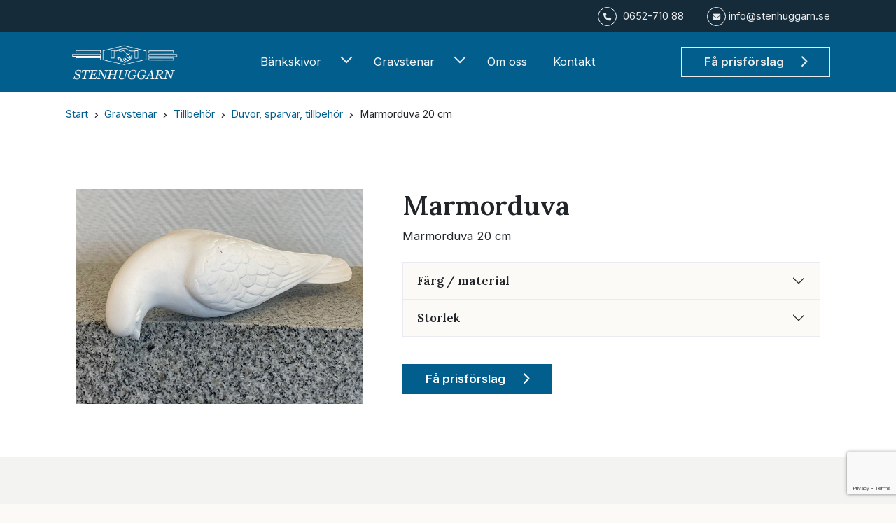

--- FILE ---
content_type: text/html; charset=utf-8
request_url: https://stenhuggarn.se/gravstenar/tillbehoer/duvor-sparvar-tillbehor/marmorduva-20-cm/
body_size: 9382
content:


<!DOCTYPE html>
<html lang="sv-SE">

<head>
    

<meta charset="utf-8">
<meta content="IE=edge,chrome=1" http-equiv="X-UA-Compatible">
<meta name="viewport" content="width=device-width, initial-scale=1.0, shrink-to-fit=no">
<meta name="description" content="">
<meta property="og:description" content="" />
<meta name="keywords" content="" />
<title>Marmorduva 20 cm</title>
<link rel="canonical" href="http://stenhuggarn.se/gravstenar/tillbehoer/duvor-sparvar-tillbehor/marmorduva-20-cm/">
<meta property="og:url" content="http://stenhuggarn.se/gravstenar/tillbehoer/duvor-sparvar-tillbehor/marmorduva-20-cm/" />
<meta property="og:image" content="http://stenhuggarn.se" />
<meta property="og:image:width" content="640" />
<meta property="og:image:height" content="442" />
<meta property="og:title" content="Marmorduva 20 cm" />
<meta property="og:type" content="website">
<meta property="og:site_name" content="apptech">
    
    <link rel="apple-touch-icon-precomposed" sizes="57x57" href="/media/ycfe03zw/stenhuggarn_logo_low_favicon.png" />
    <link rel="apple-touch-icon-precomposed" sizes="114x114" href="/media/ycfe03zw/stenhuggarn_logo_low_favicon.png" />
    <link rel="apple-touch-icon-precomposed" sizes="72x72" href="/media/ycfe03zw/stenhuggarn_logo_low_favicon.png" />
    <link rel="apple-touch-icon-precomposed" sizes="144x144" href="/media/ycfe03zw/stenhuggarn_logo_low_favicon.png" />
    <link rel="apple-touch-icon-precomposed" sizes="60x60" href="/media/ycfe03zw/stenhuggarn_logo_low_favicon.png" />
    <link rel="apple-touch-icon-precomposed" sizes="120x120" href="/media/ycfe03zw/stenhuggarn_logo_low_favicon.png" />
    <link rel="apple-touch-icon-precomposed" sizes="76x76" href="/media/ycfe03zw/stenhuggarn_logo_low_favicon.png" />
    <link rel="apple-touch-icon-precomposed" sizes="152x152" href="/media/ycfe03zw/stenhuggarn_logo_low_favicon.png" />
    <link rel="icon" type="image/png" sizes="196x196" href="/media/ycfe03zw/stenhuggarn_logo_low_favicon.png" />
    <link rel="icon" type="image/png" sizes="96x96" href="/media/ycfe03zw/stenhuggarn_logo_low_favicon.png" />
    <link rel="icon" type="image/png" sizes="32x32" href="/media/ycfe03zw/stenhuggarn_logo_low_favicon.png" />
    <link rel="icon" type="image/png" sizes="16x16" href="/media/ycfe03zw/stenhuggarn_logo_low_favicon.png" />
    <link rel="icon" type="image/png" sizes="128x128" href="/media/ycfe03zw/stenhuggarn_logo_low_favicon.png" />
    <meta name="msapplication-TileColor" content="#FFFFFF" />
    <meta name="msapplication-TileImage" content="/media/ycfe03zw/stenhuggarn_logo_low_favicon.png" />
    <meta name="msapplication-square70x70logo" content="/media/ycfe03zw/stenhuggarn_logo_low_favicon.png" />
    <meta name="msapplication-square150x150logo" content="/media/ycfe03zw/stenhuggarn_logo_low_favicon.png" />
    <meta name="msapplication-wide310x150logo" content="/media/ycfe03zw/stenhuggarn_logo_low_favicon.png" />
    <meta name="msapplication-square310x310logo" content="/media/ycfe03zw/stenhuggarn_logo_low_favicon.png" />
    <meta name="format-detection" content="telephone=no">


    <link rel="preconnect" href="https://fonts.googleapis.com">
    <link rel="preconnect" crossorigin href="https://fonts.gstatic.com">
    <link rel="stylesheet" href="https://fonts.googleapis.com/css2?family=Inter:wght@100..900&amp;family=Lora:wght@600&amp;display=swap">
 

    <link rel="stylesheet" href="https://fonts.googleapis.com/css?family=Raleway:400,500,600,700,800,900&amp;amp;display=swap">
    
    <link href="/sb/css-site-bundle.css.v639051752740266505" rel="stylesheet">
    <!--[if lte IE 9]>
        <script type="text/javascript">window.location = "/UpgradeBrowser.html";</script>
    <![endif]-->
    

</head>

<body>
    


<div class="top-header d-none d-lg-block">
    <div class="container d-flex align-items-center ">
    <div class="col ms-auto d-none d-lg-block">
        <div class=" py-1 text-light text-end pe-3 pe-lg-0">
            <a href="tel:065271088" class="text-reset d-inline link-underline link-underline-opacity-0">
                <span class="small  ">
                        <i class="fa-solid fa-phone me-1 d-inline text-light" style="border:solid 1px #FFF;border-radius:50%;padding:7px;font-size:0.7rem;"></i>
                    <span class="d-none d-lg-inline">0652-710 88</span>
                </span>
            </a>
                <a href="mailto:info@stenhuggarn.se" class="text-reset d-inline link-underline link-underline-opacity-0">
                <span class="small ms-2 ms-lg-4">
                        <i class="fa-solid fa-envelope d-inline text-light" style="border:solid 1px #FFF;border-radius:50%;padding:7px;font-size:0.7rem;"></i>
                    <span class="d-none d-lg-inline">
                        info@stenhuggarn.se
                    </span>
                </span>
            </a>
        </div>
    </div>
    </div>

    
</div>
<header class="">
    <nav class="navbar  navbar-expand-lg navbar-dark bg-primary">
        <div class="container">

            <a class="navbar-brand py-0" href="/">
                <img src="/media/gavdjp2f/logga-transparent-510x206.png" width="170" alt="Logga Transparent 510X206" class="logo">

                </a>


             <div class="col me-auto d-flex d-lg-none w-75">
                <a href="tel:065271088" class="text-reset text-end d-inline ms-auto link-underline link-underline-opacity-0">
                    <span class="small" style="font-size:0.8rem;">
                        <i class="fa-solid fa-phone d-inline text-light" style="border:solid 1px #FFF;border-radius:50%;padding:7px;"></i>
                    </span>
                </a>
                <a href="mailto:info@stenhuggarn.se" class="text-reset text-end d-inline link-underline link-underline-opacity-0 ms-2">
                    <span class="small ms-2 " style="font-size:0.8rem;">
                        <i class="fa-solid fa-envelope d-inline text-light" style="border:solid 1px #FFF;border-radius:50%;padding:7px;"></i>
                    </span>
                </a>

    </div>

            <button class="navbar-toggler  ms-auto me-lg-2 pe-1 border-0" type="button" id="togglerOpen" data-bs-toggle="collapse" data-bs-target="#navbarCollapse" aria-controls="navbarCollapse" aria-expanded="false" aria-label="Toggle navigation">
                <span class="ms-1 navbar-toggler-icon"></span>
            </button>
            <div class="collapse navbar-collapse mt-lg-0 py-2 py-lg-1" id="navbarCollapse">
                
                <ul class="navbar-nav mx-lg-auto pe-lg-3 ps-lg-0 mb-2 mb-md-0 pt-lg-0 pt-3 navbar-nav-scroll" >
                                <li class="nav-item ps-1 pe-1 dropdown text-nowrap position-static">
                                    <a class="nav-link dropdown-toggle rounded-0  d-inline ps-3 px-lg-0" style="float:right;" href="#" data-bs-toggle="dropdown" data-bs-auto-close="outside" aria-expanded="false"></a>

                                    <a class="nav-link pe-lg-4 me-lg-4 d-block fs-6  py-2" href="/bankskivor/">B&#xE4;nkskivor</a>
                                    <div class="dropdown-menu border-0 m-0 rounded-0 w-100 text-bg-primary py-0 pb-lg-5 pt-lg-3">
                                        <div class="container">
                                            <div class="row justify-content-center">
                                    
                                                    <div class="col mb-4 border-start border-light border-opacity-25">
                                                            <a href="/bankskivor/stensorter/" class="fs-6  fw-bold mb-2 text-light pt-2 d-block link-underline link-underline-opacity-0">
                                                                Stensorter
                                                            </a>
                                                                <a href="/bankskivor/stensorter/natursten/" class="text-light py-1 fs-6 d-block link-underline link-underline-opacity-0">Natursten </a>
                                                                <a href="/bankskivor/stensorter/silestone/" class="text-light py-1 fs-6 d-block link-underline link-underline-opacity-0">Silestone </a>
                                                                <a href="/bankskivor/stensorter/dekton/" class="text-light py-1 fs-6 d-block link-underline link-underline-opacity-0">Dekton </a>
                                                                <a href="/bankskivor/stensorter/bricmate/" class="text-light py-1 fs-6 d-block link-underline link-underline-opacity-0">Bricmate </a>
                                                                <a href="/bankskivor/stensorter/caesarstone/" class="text-light py-1 fs-6 d-block link-underline link-underline-opacity-0">Caesarstone </a>
                                        </div>
                                                    <div class="col mb-4 border-start border-light border-opacity-25">
                                                            <a href="/bankskivor/produkter/" class="fs-6  fw-bold mb-2 text-light pt-2 d-block link-underline link-underline-opacity-0">
                                                                Produkter
                                                            </a>
                                                                <a href="/bankskivor/produkter/kok/" class="text-light py-1 fs-6 d-block link-underline link-underline-opacity-0">K&#xF6;k </a>
                                                                <a href="/bankskivor/produkter/badrum/" class="text-light py-1 fs-6 d-block link-underline link-underline-opacity-0">Badrum </a>
                                                                <a href="/bankskivor/produkter/fonsterbankar/" class="text-light py-1 fs-6 d-block link-underline link-underline-opacity-0">F&#xF6;nsterb&#xE4;nkar </a>
                                                                <a href="/bankskivor/produkter/bordsskivor/" class="text-light py-1 fs-6 d-block link-underline link-underline-opacity-0">Bordsskivor </a>
                                                                <a href="/bankskivor/produkter/eldstad/" class="text-light py-1 fs-6 d-block link-underline link-underline-opacity-0">Eldstad </a>
                                                                <a href="/bankskivor/produkter/poolsarg/" class="text-light py-1 fs-6 d-block link-underline link-underline-opacity-0">Poolsarg </a>
                                        </div>
                                                    <div class="col mb-4 border-start border-light border-opacity-25">
                                                            <a href="/bankskivor/leverans-rad/" class="fs-6  fw-bold mb-2 text-light pt-2 d-block link-underline link-underline-opacity-0">
                                                                Leverans &amp; R&#xE5;d
                                                            </a>
                                                                <a href="/bankskivor/leverans-rad/inspiration/" class="text-light py-1 fs-6 d-block link-underline link-underline-opacity-0">Inspiration </a>
                                                                <a href="/bankskivor/leverans-rad/leveransalternativ/" class="text-light py-1 fs-6 d-block link-underline link-underline-opacity-0">Leveransalternativ </a>
                                                                <a href="/bankskivor/leverans-rad/skotsel/" class="text-light py-1 fs-6 d-block link-underline link-underline-opacity-0">Sk&#xF6;tsel </a>
                                        </div>
                                        </div>
                                        </div>
                                    
                                    </div>


                                </li>
                                <li class="nav-item ps-1 pe-1 dropdown text-nowrap position-static">
                                    <a class="nav-link dropdown-toggle rounded-0  d-inline ps-3 px-lg-0" style="float:right;" href="#" data-bs-toggle="dropdown" data-bs-auto-close="outside" aria-expanded="false"></a>

                                    <a class="nav-link pe-lg-4 me-lg-4 d-block fs-6  py-2" href="/gravstenar/">Gravstenar</a>
                                    <div class="dropdown-menu border-0 m-0 rounded-0 w-100 text-bg-primary py-0 pb-lg-5 pt-lg-3">
                                        <div class="container">
                                            <div class="row justify-content-center">
                                    
                                                    <div class="col mb-4 border-start border-light border-opacity-25">
                                                            <a href="/gravstenar/gravstenar/" class="fs-6  fw-bold mb-2 text-light pt-2 d-block link-underline link-underline-opacity-0">
                                                                Gravstenar
                                                            </a>
                                                                <a href="/gravstenar/gravstenar/laagabreda-stenar/" class="text-light py-1 fs-6 d-block link-underline link-underline-opacity-0">L&#xE5;ga/breda stenar </a>
                                                                <a href="/gravstenar/gravstenar/hoegasmala-stenar/" class="text-light py-1 fs-6 d-block link-underline link-underline-opacity-0">H&#xF6;ga/smala stenar </a>
                                                                <a href="/gravstenar/gravstenar/specialmodeller/" class="text-light py-1 fs-6 d-block link-underline link-underline-opacity-0">Specialmodeller </a>
                                                                <a href="/gravstenar/gravstenar/liggande-stenar/" class="text-light py-1 fs-6 d-block link-underline link-underline-opacity-0">Liggande stenar </a>
                                                                <a href="/gravstenar/gravstenar/dekorer/" class="text-light py-1 fs-6 d-block link-underline link-underline-opacity-0">Dekorer </a>
                                                                <a href="/gravstenar/gravstenar/text/" class="text-light py-1 fs-6 d-block link-underline link-underline-opacity-0">Text </a>
                                                                <a href="/gravstenar/gravstenar/urnsten-familjegrav/" class="text-light py-1 fs-6 d-block link-underline link-underline-opacity-0">Urnsten familjegrav </a>
                                                                <a href="/gravstenar/gravstenar/aterbruksstenar/" class="text-light py-1 fs-6 d-block link-underline link-underline-opacity-0">&#xC5;terbruksstenar </a>
                                        </div>
                                                    <div class="col mb-4 border-start border-light border-opacity-25">
                                                            <a href="/gravstenar/tillbehoer/" class="fs-6  fw-bold mb-2 text-light pt-2 d-block link-underline link-underline-opacity-0">
                                                                Tillbeh&#xF6;r
                                                            </a>
                                                                <a href="/gravstenar/tillbehoer/blomlist-standard/" class="text-light py-1 fs-6 d-block link-underline link-underline-opacity-0">Blomlist standard </a>
                                                                <a href="/gravstenar/tillbehoer/planteringssockel/" class="text-light py-1 fs-6 d-block link-underline link-underline-opacity-0">Planteringssockel </a>
                                                                <a href="/gravstenar/tillbehoer/bronslyktor/" class="text-light py-1 fs-6 d-block link-underline link-underline-opacity-0">Bronslyktor </a>
                                                                <a href="/gravstenar/tillbehoer/duvor-sparvar-tillbehor/" class="text-light py-1 fs-6 d-block link-underline link-underline-opacity-0">Duvor, sparvar, tillbeh&#xF6;r </a>
                                                                <a href="/gravstenar/tillbehoer/porslinsfoto/" class="text-light py-1 fs-6 d-block link-underline link-underline-opacity-0">Porslinsfoto </a>
                                                                <a href="/gravstenar/tillbehoer/emperi-bevattningslada/" class="text-light py-1 fs-6 d-block link-underline link-underline-opacity-0">Emperi bevattningsl&#xE5;da </a>
                                                                <a href="/gravstenar/tillbehoer/lyktvalv-i-bronsglas/" class="text-light py-1 fs-6 d-block link-underline link-underline-opacity-0">Lyktvalv i brons/glas </a>
                                        </div>
                                                    <div class="col mb-4 border-start border-light border-opacity-25">
                                                            <a href="/gravstenar/komplettering-och-renovering/" class="fs-6  fw-bold mb-2 text-light pt-2 d-block link-underline link-underline-opacity-0">
                                                                Komplettering och renovering
                                                            </a>
                                                                <a href="/gravstenar/komplettering-och-renovering/ny-text-och-renovering/" class="text-light py-1 fs-6 d-block link-underline link-underline-opacity-0">Ny text och renovering </a>
                                        </div>
                                                    <div class="col mb-4 border-start border-light border-opacity-25">
                                                            <a href="/gravstenar/leverans-raad/" class="fs-6  fw-bold mb-2 text-light pt-2 d-block link-underline link-underline-opacity-0">
                                                                Leverans &amp; r&#xE5;d
                                                            </a>
                                                                <a href="/gravstenar/leverans-raad/leverans-montering/" class="text-light py-1 fs-6 d-block link-underline link-underline-opacity-0">Leverans &amp; montering </a>
                                                                <a href="/gravstenar/leverans-raad/skotsel/" class="text-light py-1 fs-6 d-block link-underline link-underline-opacity-0">Sk&#xF6;tsel </a>
                                                                <a href="/gravstenar/leverans-raad/vanliga-fragor/" class="text-light py-1 fs-6 d-block link-underline link-underline-opacity-0">Vanliga fr&#xE5;gor </a>
                                        </div>
                                                    <div class="col mb-4 border-start border-light border-opacity-25">
                                                            <a href="/gravstenar/gravstenssakring/" class="fs-6 fw-bold text-light mb-2 pt-2 h6 d-block link-underline link-underline-opacity-0">
                                                                Gravstenss&#xE4;kring
                                                            </a>
                                        </div>
                                        </div>
                                        </div>
                                    
                                    </div>


                                </li>
                                <li class="nav-item ps-1 pe-1 ">
                                    <a class="nav-link pe-lg-3 py-2 d-block" href="/om-oss/">Om oss</a>
                                </li>
                                <li class="nav-item ps-1 pe-1 ">
                                    <a class="nav-link pe-lg-3 py-2 d-block" href="/kontakt/">Kontakt</a>
                                </li>
                        <li class="nav-item d-block d-lg-none pb-5">
                            <a class="btn btn-outline-light mt-4 w-100 btn-block pe-lg-4" href="/fa-prisforslag/">F&#xE5; prisf&#xF6;rslag <i class="fa-solid fa-chevron-right ms-3"></i></a>
                        </li>

                </ul>
            </div>
            <a href="/fa-prisforslag/" class="btn btn-outline-light d-none d-lg-inline" rel="noopener">
                F&#xE5; prisf&#xF6;rslag <i class="fa-solid fa-chevron-right ms-3"></i>
            </a>
        </div>
    </nav>
</header>

    

    <div class="bg-white">

    

<div class="container">
    <div class="row">
        <div class="col-12">
            

    <nav class="pb-0 pt-0 pb-lg-0 " aria-label="breadcrumb">
                <ol class="breadcrumb shadow-none mb-0 border-0 p-0 py-2 py-lg-3 rounded-0 flex-nowrap justify-content-start text-nowrap overflow-x-auto">
                            <li class="breadcrumb-item small d-inline active p-0" style="" aria-current="page">
                                <a class="link-underline link-underline-opacity-0" href="/">
                                Start</a>
                                <i aria-hidden="true" class="fa fa-angle-right me-1 px-1" style="font-size:0.7em;"></i>
                            </li>
                            <li class="breadcrumb-item small d-inline active p-0" style="" aria-current="page">
                                <a class="link-underline link-underline-opacity-0" href="/gravstenar/">
                                Gravstenar</a>
                                <i aria-hidden="true" class="fa fa-angle-right me-1 px-1" style="font-size:0.7em;"></i>
                            </li>
                            <li class="breadcrumb-item small d-inline active p-0" style="" aria-current="page">
                                <a class="link-underline link-underline-opacity-0" href="/gravstenar/tillbehoer/">
                                Tillbeh&#xF6;r</a>
                                <i aria-hidden="true" class="fa fa-angle-right me-1 px-1" style="font-size:0.7em;"></i>
                            </li>
                            <li class="breadcrumb-item small d-inline active p-0" style="" aria-current="page">
                                <a class="link-underline link-underline-opacity-0" href="/gravstenar/tillbehoer/duvor-sparvar-tillbehor/">
                                Duvor, sparvar, tillbeh&#xF6;r</a>
                                <i aria-hidden="true" class="fa fa-angle-right me-1 px-1" style="font-size:0.7em;"></i>
                            </li>

                    <li class="breadcrumb-item active small p-0 d-inline pe-lg-1" style="">Marmorduva 20 cm</li>

                </ol>
    </nav>

        </div>
    </div>
</div>



<section class="py-5">
    <div class="container">
        <div class="row g-4">
            <div class="col-md-5 px-md-4 px-4 wow fadeIn" data-wow-duration="1.0s" data-wow-delay="0s">
                

    





    <div class="row g-3 ">

                <div class="col-12">
                    <a href="/media/gaulw42s/marmorduva_2.jpg" data-fancybox="gallery" class="thumbnail">
                        <img src="/media/gaulw42s/marmorduva_2.jpg?width=800&amp;height=600&amp;v=1da805791df7a94" class="img-fluid " alt="Marmorduva 2" />

                    </a>

                </div>

    </div>






            </div>
            <div class="col-md-7 px-md-4 px-4 wow fadeIn" data-wow-duration="1.0s" data-wow-delay="0s">
                

    



<h2 class="display-">Marmorduva</h2>


    <div class="m-0 mb-1" style="max-width:700px;">
    <div>Marmorduva 20 cm</div>
<div></div>
    </div>

  

            <div class="accordion py-3">
                
                    <div class="accordion-item">
                        <h2 class="accordion-header">
                            <button class="accordion-button collapsed" type="button" data-bs-toggle="collapse" data-bs-target="#collapseColors" aria-expanded="false" aria-controls="collapseColors">
                                Färg / material
                            </button>
                        </h2>
                        <div id="collapseColors" class="accordion-collapse collapse">
                            <div class="accordion-body">
                               
                                        <div class="form-check">
                                            <input class="form-check-input" type="radio" name="radioColor" id="radioColor-0" data-bind="click: PriceRequestPage && PriceRequestPage.setChosenColor.bind($data, 'Vit')">
                                            <label class="form-check-label" for="radioColor-0">
                                                Vit
                                            </label>
                                        </div>
                                
                            </div>
                        </div>
                    </div>

                    <div class="accordion-item">
                        <h2 class="accordion-header">
                            <button class="accordion-button collapsed" type="button" data-bs-toggle="collapse" data-bs-target="#collapseSizes" aria-expanded="false" aria-controls="collapseSizes">
                                Storlek
                            </button>
                        </h2>
                        <div id="collapseSizes" class="accordion-collapse collapse">
                            <div class="accordion-body">

                                            <div class="form-check">
                                            <input class="form-check-input" type="radio" name="radioSize" id="radioSize-0" data-bind="click: PriceRequestPage && PriceRequestPage.setChosenSize.bind($data, '20 cm')">
                                            <label class="form-check-label" for="radioSize-0">
                                                20 cm
                                            </label>
                                        </div>
                                
                            </div>
                        </div>
                         </div>



                   
               

            </div>
        <a href="#quote" class="btn btn-primary mt-3">Få prisförslag <i class="fa-solid fa-chevron-right ms-3"></i></a>







            </div>
        </div>
    </div>
</section>





</div>
<a id="pris" name="pris"></a>
        <section class="py-5 bg-secondary">

            <div class="container">
                <div class="row">
                    <div class="col-lg-8 mx-auto pt-3">

                        
<input type="hidden" value="1803" id="productContentId" />
<input type="hidden" value="sv-SE" id="cultureName" />
<a id="quote" name="quote"></a>
<div class="col-12 mt-0 mb-0" data-bind="with: PriceRequestPage">
    <div style="display:none;" class="alert alert-success text-center" data-bind="visible: successView()">
        <h5>Tack! Vi &#xE5;terkommer inom kort</h5>
    </div>
    <div style="display:none;" class="alert alert-danger text-center" data-bind="visible: errorView()">
        <p>N&#xE5;got gick fel. Meddelandet kunde inte skickas.</p>
    </div>  
    <!-- ko with : priceRequestMessage -->
    <form class="default-form mt-0 p-0" data-bind="submit: $parent.submitMessage, value: umbracoNodeID(1803) && cultureName('sv-SE')
                        && sendTo('') && returnUrl('') && subject('Prisf&#xF6;rfr&#xE5;gan'),
                        visible: !$parent.successView()">
            <div class="row mb-2">
                <h3 class="h2 text-center">F&#xE5; prisf&#xF6;rslag p&#xE5; Marmorduva 20 cm</h3>             
            </div>
                <div class="row mb-2">
                    <p></p>
                </div>
            <div class="row">
                <div class="col-lg-12">
                    
                <!-- ko if: colors().length > 0 -->
                <span class="fw-bold">Färg / material</span>
                <div class="row mt-1">
                        <div class="col-12 col-md-12 mb-3">
                            <select class="form-select" data-bind="options: colors,
                                optionsCaption: 'Välj färg',
                                optionsText: 'text',
                                optionsValue: 'value',
                                    value: selectedColor.extend({ required: { message: 'Välj färg' }})"></select>

                        </div>
                    </div>
                <!-- /ko -->
                <!-- ko if: sizes().length > 0 -->
                <span class="fw-bold">Storlek</span>
                <div class="row mt-1">
                    <div class="col-12 col-md-12 mb-3">
                        <select class="form-select" data-bind="options: sizes,
                            optionsCaption: 'Välj storlek',
                            optionsText: 'text',
                            optionsValue: 'value',
                                value: selectedSize.extend({ required: { message: 'Välj storlek' }})"></select>

                    </div>
                </div>
                <!-- /ko -->
                <!-- ko if: addons().length > 0 -->
                <div class="d-flex align-items-center">
                    <span class="fw-bold">
                        Tillval
                    </span>
                    <span class="fw-normal badge text-bg-light ms-2"><span data-bind="text: selectedAddons().length"></span> valda</span>
                </div>
                
                    <div class="row mt-1">
                        <div class="col-12 col-md-12 mb-3" style="max-height:300px;overflow-y:auto;">

                        <div data-bind="foreach: addons">
                            <div class="form-check">
                                <input class="form-check-input" type="checkbox" data-bind="attr: { id: 'checkbox' + $index() }, checkedValue: value, checked: $parent.selectedAddons">
                                <label class="form-check-label" data-bind="text: text, attr: { for: 'checkbox' + $index() }">
                              </label>
                            </div>
                        </div>
                       

                        </div>
                    </div>
                <!-- /ko -->
                <!-- ko if: decorations().length > 0 -->
                <span class="fw-bold">Dekor</span>
                <div class="row mt-1">
                    <div class="col-12 col-md-12 mb-3">

                        <div data-bind="foreach: decorations">
                            <div class="form-check">
                                <input class="form-check-input" type="radio" name="radioDecoration" data-bind=" attr: { id: 'radioDecoration' + $index() }, checkedValue: value, checked: $parent.selectedDecoration">
                                <label class="form-check-label" data-bind="text: text, attr: { for: 'radioDecoration' + $index() }">
                                </label>
                                <input type="text" placeholder="Ange önskat nummer" class="form-control" data-bind="value: $parent.selectedDecorationNumber, visible: $parent.selectedDecoration() == value">
                            </div>
                        </div>

                    </div>
                </div>
                <!-- /ko -->
                <!-- ko if: decorationOptions().length > 0 -->
                <span class="fw-bold">Dekorutförande</span>
                <div class="row mt-1">
                    <div class="col-12 col-md-12 mb-3">

                        <div data-bind="foreach: decorationOptions">
                            <div class="form-check">
                                <input class="form-check-input" type="radio" name="radioDecorationOption" data-bind=" attr: { id: 'radioDecorationOption' + $index() }, checkedValue: value, checked: $parent.selectedDecorationOptions">
                                <label class="form-check-label" data-bind="text: text, attr: { for: 'radioDecorationOption' + $index() }">
                                </label>
                            </div>
                        </div>

                    </div>
                </div>
                <!-- /ko -->
                <!-- ko if: textStyles().length > 0 -->
                <span class="fw-bold">Textstil</span>
                <div class="row mt-1">
                    <div class="col-12 col-md-12 mb-3">

                        <div data-bind="foreach: textStyles">
                            <div class="form-check">
                                <input class="form-check-input" type="radio" name="radioTextStyle" data-bind=" attr: { id: 'radioTextStyle' + $index() }, checkedValue: value, checked: $parent.selectedTextStyle">
                                <label class="form-check-label" data-bind="text: text, attr: { for: 'radioTextStyle' + $index() }">
                                </label>
                                <input type="text" placeholder="Ange önskat nummer" class="form-control" data-bind="value: $parent.selectedTextStyleNumber, visible: $parent.selectedTextStyle() == value">

                            </div>
                        </div>

                    </div>
                </div>
                <!-- /ko -->
                <!-- ko if: textStyleOptions().length > 0 -->
                <span class="fw-bold">Textutförande</span>
                <div class="row mt-1">
                    <div class="col-12 col-md-12 mb-3">

                        <div data-bind="foreach: textStyleOptions">
                            <div class="form-check">
                                <input class="form-check-input" type="radio" name="radioTextStyleOption" data-bind=" attr: { id: 'radioTextStyleOption' + $index() }, checkedValue: value, checked: $parent.selectedTextStyleOptions">
                                <label class="form-check-label" data-bind="text: text, attr: { for: 'radioTextStyleOption' + $index() }">
                                </label>
                            </div>
                        </div>

                    </div>
                </div>
                <!-- /ko -->
                <!-- ko if: textStyles().length > 0 -->
                <span class="fw-bold">Text på sten</span>
                <div class="row mt-1">
                    <div class="col-12 col-md-12 mb-3">

                        <textarea placeholder="Önskad text (max 250 tecken)" rows="2" cols="100" class="form-control" data-bind="value: headstoneText" maxlength="250" style="resize:none"></textarea>


                    </div>
                </div>
                <!-- /ko -->
                    <span class="fw-bold">Bifoga filer (bild, ritning etc)</span>
                <div class="row mt-1">
                        <div class="col-12 col-md-12 mb-3">

                        <div class="bg-secondary text-dark border p-3 fst-italic " data-bind="html: selectedFileToUpload, visible: selectedFileToUpload() && selectedFileToUpload().length > 0"></div> <button data-bind="click: $parent.clearFileUpload, visible: selectedFileToUpload() && selectedFileToUpload().length > 0" class="btn btn-sm  btn-light"><i class="fa fa-trash"></i> Ta bort</button>
                            <label class="btn hidden-xs w-100 btn-md btn-light square" data-bind="visible: !selectedFileToUpload()">
                            <i class="fa fa-upload"></i> <span id="labelUpload">Välj filer...</span> <input style="display:none;" type="file" id="fileUpload" accept="image/*,application/x-rar-compressed,application/zip,application/x-7z-compressed,application/pdf,application/msword,application/vnd.openxmlformats-officedocument.wordprocessingml.document,application/vnd.ms-excel,application/vnd.openxmlformats-officedocument.spreadsheetml.sheet,application/vnd.ms-powerpoint,text/plain" multiple data-bind="event: { change: $parent.validateFiles }">
                            </label>
                        </div>
                    </div>



                <!-- ko if: textStyles().length > 0 -->
                <span class="fw-bold">Kyrkogård</span>
                <div class="row mt-1">
                    <div class="col-12 col-md-12 mb-3">

                        <input type="text" placeholder="Ange kyrkogårdens namn" class="form-control" data-bind="value: graveyard">
                    </div>
                </div>
                <!-- /ko -->

                <!-- ko if: showDeliveryOptions() -->
                <span class="fw-bold">Leveransuppgifter</span>
                <div class="row mt-1">
                    <div class="col-12 col-md-12 mb-3">

                        <select class="form-select" data-bind="options: deliveryOptions,
                                        optionsCaption: 'Välj leveransmetod',
                                        optionsText: 'text',
                                        optionsValue: 'value',
                                            value: selectedDeliveryOption.extend({ required: { message: 'Välj leveransmetod' }})"></select>
                    </div>
                </div>
                <div class="row" data-bind="visible: selectedDeliveryOption() == 'Hemleverans'">
                    <div class="col-12 col-md-12 mb-3">

                        <input type="text" placeholder="Ange leveransort" class="form-control" data-bind="value: deliveryCity">
                    </div>
                </div>
                <div class="row" data-bind="visible: selectedDeliveryOption() == 'Uppmätning, frakt och montering'">
                    <div class="col-12 col-md-12 mb-3">

                        <input type="text" placeholder="Ange leveransort" class="form-control" data-bind="value: deliveryCity">
                    </div>
                </div>
                <!-- /ko -->

                

                    <span class="fw-bold">Dina kontaktuppgifter</span>
                <div class="row mt-1">
                        <div class="col-12 col-md-12 mb-3">
                        
                            <input type="text" placeholder="Namn" class="form-control" data-bind="value: name.extend({ required: { message: 'Du m&#xE5;ste ange ditt namn' }})">
                        </div>
                    </div>
                    <div class="row">
                        <div class="col-12 col-md-12 mb-3">
                            
                            <input type="email" placeholder="E-post" class="form-control" data-bind="value: email.extend({ required: { message: 'Du m&#xE5;ste ange e-post' }})">
                        </div>
                    </div>
                </div>
                <div class="col-lg-12">
                    <div class="row"> 
                        <div class="col-12 col-md-12 mb-3">
                        
                            <input type="text" placeholder="Telefon" class="form-control" data-bind="value: phone.extend({ required: { message: 'Du m&#xE5;ste ange telefonnummer' }})">
                        </div>
                    </div>
                </div>
                <div class="col-lg-12">
                    <div class="row">
                        <div class="col-12 mb-3">
                        
                            <textarea placeholder="Meddelande" rows="3" cols="100" class="form-control" data-bind="value: message" maxlength="999" style="resize:none"></textarea>
                        </div>
                    </div>
                </div>

            </div>            

            <div class="row">
                <div class="col-lg-12">
                    <label>
                        <input type="checkbox" class="checkbox" data-bind="checked: gdprAccept" id="gdpr-val-check">
                        <span class="checkmark"></span>
                        <span>Jag godk&#xE4;nner att personuppgifter sparas enligt v&#xE5;r integritetspolicy*</span>
                    </label>
                    
                    <div id="gdpr-val-text" data-bind="validationElement: gdprAccept">
                        <span data-bind="value: gdprAccept.extend({
                                            equal: { params: true, message: 'Du m&#xE5;ste godk&#xE4;nna v&#xE5;ra villkor och integritetspolicy'  }
                                                }) ">
                        </span><br>
                    </div>
                </div>
                <div class="col-lg-12">
                    <div class="form-group">
                    </div>
                   
                </div>
                <div class="col-lg-12">
                <button type="submit" id="sendMessage" class="btn btn-primary mt-3">Skicka <i class="fa fa-arrow-right px-2" aria-hidden="true"></i></button>
                </div>
            </div>
        </form>
    <!-- /ko -->
</div>

                    </div>
                </div>

            </div>

        </section>







    

  <footer>
       

            
    



<section class="py-5  bg-primary text-white ">
<div class="container">
    <div class="row">
            <div class="col-md-2 p-md-4 px-4 wow fadeIn" data-wow-duration="1.0s" data-wow-delay="0s">
            

    


        </div>
            <div class="col-md-7 mx-auto p-md-4 px-4 wow fadeIn" data-wow-duration="1.0s" data-wow-delay="0s">
            

    



<h2 class="display-5">Vill du veta mer?</h2>


    <div class="m-0 mb-1" style="max-width:700px;">
    <p>Kontakta oss för rådgivning, prisuppgifter eller boka ett besök</p>
    </div>

  



    <a href="/kontakt/" class="btn btn-secondary">Kontakta oss h&#xE4;r <i class="fa-solid fa-chevron-right ms-3"></i></a>





        </div>
            <div class="col-md-2 p-md-4 px-4 wow fadeIn" data-wow-duration="1.0s" data-wow-delay="0s">
            

    


        </div>
    </div>
</div>
</section>



<section class="py-5 bg-primary text-white">
    <div class="container">
        <div class="row g-4">
            
            

    


            
            <div class="col-md-3 ">
                

    


    <div class="m-0 mb-1" style="max-width:700px;">
    <h5 class="fs-6 text-white">Vi erbjuder</h5>
<ul class="list-unstyled">
<li><a href="/bankskivor/" title="Bänkskivor" class="link-light">Bänkskivor</a></li>
<li><a href="/gravstenar/" title="Gravstenar" class="link-light">Gravstenar</a></li>
</ul>
    </div>

  




            </div>
            <div class="col-md-3 ">
                

    


    <div class="m-0 mb-1" style="max-width:700px;">
    <h5 class="fs-6 text-white">Fabriken i Bergsjö</h5>
<ul class="list-unstyled">
<li><a href="tel:065271088" class="link-light">0652-710 88</a></li>
<li><a href="mailto:info@stenhuggarn.se" class="link-light">info@stenhuggarn.se</a></li>
<li>Svanbacken 11, 829 51 Bergsjö</li>
</ul>
    </div>

  




            </div>
            <div class="col-md-3 ">
                

    


    <div class="m-0 mb-1" style="max-width:700px;">
    <h5 class="fs-6 text-white">Butiken i Sundsvall</h5>
<ul class="list-unstyled">
<li><a href="tel:060159292" class="link-light">060-15 92 92</a></li>
<li><a href="mailto:info@stenhuggarn.se" class="link-light">info@stenhuggarn.se</a></li>
<li>Köpmangatan 6, 852 31 Sundsvall</li>
</ul>
    </div>

  




            </div>
            <div class="col-md-3 ">
                

    


    <div class="m-0 mb-1" style="max-width:700px;">
    <p> <img style="width: 75px; height: 99px;" class="img-fluid d-inline ms-2" src="/media/uw5hrnlh/naturstenlogo.webp?rmode=max&amp;width=75&amp;height=99" alt="" width="76" height="100"> <img style="width: 95px; height: 99px;" class="img-fluid d-inline ms-2" src="/media/pltc511a/sveriges-stenindustrifoerbund.webp?rmode=max&amp;height=99" alt="" width="95" height="99"></p>
    </div>

  




            </div>
            

    


        </div>
    </div>
</section>




<section class="py-5 bg-primary text-white pt-0">
    <div class="container">
        <div class="row g-4 align-items-center">
            <div class="col-md-6  wow fadeIn" data-wow-duration="1.0s" data-wow-delay="0s">
                

    


    <div class="m-0 mb-1" style="max-width:700px;">
    <div class="d-lg-flex justify-content-between align-items-center pt-lg-3">
<p style="font-size: 0.8rem;" class="mb-0">Copyright © 2025 Stenhuggarn</p>
</div>
    </div>

  




            </div>
            <div class="col-md-6  wow fadeIn" data-wow-duration="1.0s" data-wow-delay="0s">
                

    


    <div class="m-0 mb-1" style="max-width:700px;">
    <div class="d-lg-flex justify-content-between align-items-center pt-lg-3">
<div class="ms-auto"><span class=""><span class="fa-brands fa-facebook"></span> <a rel="noopener" href="https://www.facebook.com/profile.php?id=100063705363628" target="_blank" class="text-light">Facebook</a></span> <span class=""><span class="ms-3 fa-brands fa-instagram"></span> <a rel="noopener" href="https://www.instagram.com/stenhuggarnbergsjo/" target="_blank" class="text-light">Instagram</a></span></div>
</div>
    </div>

  




            </div>
        </div>
    </div>
</section>






      
</footer>

    <script src="/sb/js-site-bundle.js.v639051752740266505"></script>
        <script src="https://www.google.com/recaptcha/enterprise.js?render=6Lf5Q6gpAAAAADRbaCGXI6UugSzEgy8aG2AWf0iT"></script>
    <script>PriceRequestPage.getProductOptions();</script>

</body>

</html>

--- FILE ---
content_type: text/html; charset=utf-8
request_url: https://www.google.com/recaptcha/enterprise/anchor?ar=1&k=6Lf5Q6gpAAAAADRbaCGXI6UugSzEgy8aG2AWf0iT&co=aHR0cHM6Ly9zdGVuaHVnZ2Fybi5zZTo0NDM.&hl=en&v=N67nZn4AqZkNcbeMu4prBgzg&size=invisible&anchor-ms=20000&execute-ms=30000&cb=i9eruoym00hw
body_size: 48874
content:
<!DOCTYPE HTML><html dir="ltr" lang="en"><head><meta http-equiv="Content-Type" content="text/html; charset=UTF-8">
<meta http-equiv="X-UA-Compatible" content="IE=edge">
<title>reCAPTCHA</title>
<style type="text/css">
/* cyrillic-ext */
@font-face {
  font-family: 'Roboto';
  font-style: normal;
  font-weight: 400;
  font-stretch: 100%;
  src: url(//fonts.gstatic.com/s/roboto/v48/KFO7CnqEu92Fr1ME7kSn66aGLdTylUAMa3GUBHMdazTgWw.woff2) format('woff2');
  unicode-range: U+0460-052F, U+1C80-1C8A, U+20B4, U+2DE0-2DFF, U+A640-A69F, U+FE2E-FE2F;
}
/* cyrillic */
@font-face {
  font-family: 'Roboto';
  font-style: normal;
  font-weight: 400;
  font-stretch: 100%;
  src: url(//fonts.gstatic.com/s/roboto/v48/KFO7CnqEu92Fr1ME7kSn66aGLdTylUAMa3iUBHMdazTgWw.woff2) format('woff2');
  unicode-range: U+0301, U+0400-045F, U+0490-0491, U+04B0-04B1, U+2116;
}
/* greek-ext */
@font-face {
  font-family: 'Roboto';
  font-style: normal;
  font-weight: 400;
  font-stretch: 100%;
  src: url(//fonts.gstatic.com/s/roboto/v48/KFO7CnqEu92Fr1ME7kSn66aGLdTylUAMa3CUBHMdazTgWw.woff2) format('woff2');
  unicode-range: U+1F00-1FFF;
}
/* greek */
@font-face {
  font-family: 'Roboto';
  font-style: normal;
  font-weight: 400;
  font-stretch: 100%;
  src: url(//fonts.gstatic.com/s/roboto/v48/KFO7CnqEu92Fr1ME7kSn66aGLdTylUAMa3-UBHMdazTgWw.woff2) format('woff2');
  unicode-range: U+0370-0377, U+037A-037F, U+0384-038A, U+038C, U+038E-03A1, U+03A3-03FF;
}
/* math */
@font-face {
  font-family: 'Roboto';
  font-style: normal;
  font-weight: 400;
  font-stretch: 100%;
  src: url(//fonts.gstatic.com/s/roboto/v48/KFO7CnqEu92Fr1ME7kSn66aGLdTylUAMawCUBHMdazTgWw.woff2) format('woff2');
  unicode-range: U+0302-0303, U+0305, U+0307-0308, U+0310, U+0312, U+0315, U+031A, U+0326-0327, U+032C, U+032F-0330, U+0332-0333, U+0338, U+033A, U+0346, U+034D, U+0391-03A1, U+03A3-03A9, U+03B1-03C9, U+03D1, U+03D5-03D6, U+03F0-03F1, U+03F4-03F5, U+2016-2017, U+2034-2038, U+203C, U+2040, U+2043, U+2047, U+2050, U+2057, U+205F, U+2070-2071, U+2074-208E, U+2090-209C, U+20D0-20DC, U+20E1, U+20E5-20EF, U+2100-2112, U+2114-2115, U+2117-2121, U+2123-214F, U+2190, U+2192, U+2194-21AE, U+21B0-21E5, U+21F1-21F2, U+21F4-2211, U+2213-2214, U+2216-22FF, U+2308-230B, U+2310, U+2319, U+231C-2321, U+2336-237A, U+237C, U+2395, U+239B-23B7, U+23D0, U+23DC-23E1, U+2474-2475, U+25AF, U+25B3, U+25B7, U+25BD, U+25C1, U+25CA, U+25CC, U+25FB, U+266D-266F, U+27C0-27FF, U+2900-2AFF, U+2B0E-2B11, U+2B30-2B4C, U+2BFE, U+3030, U+FF5B, U+FF5D, U+1D400-1D7FF, U+1EE00-1EEFF;
}
/* symbols */
@font-face {
  font-family: 'Roboto';
  font-style: normal;
  font-weight: 400;
  font-stretch: 100%;
  src: url(//fonts.gstatic.com/s/roboto/v48/KFO7CnqEu92Fr1ME7kSn66aGLdTylUAMaxKUBHMdazTgWw.woff2) format('woff2');
  unicode-range: U+0001-000C, U+000E-001F, U+007F-009F, U+20DD-20E0, U+20E2-20E4, U+2150-218F, U+2190, U+2192, U+2194-2199, U+21AF, U+21E6-21F0, U+21F3, U+2218-2219, U+2299, U+22C4-22C6, U+2300-243F, U+2440-244A, U+2460-24FF, U+25A0-27BF, U+2800-28FF, U+2921-2922, U+2981, U+29BF, U+29EB, U+2B00-2BFF, U+4DC0-4DFF, U+FFF9-FFFB, U+10140-1018E, U+10190-1019C, U+101A0, U+101D0-101FD, U+102E0-102FB, U+10E60-10E7E, U+1D2C0-1D2D3, U+1D2E0-1D37F, U+1F000-1F0FF, U+1F100-1F1AD, U+1F1E6-1F1FF, U+1F30D-1F30F, U+1F315, U+1F31C, U+1F31E, U+1F320-1F32C, U+1F336, U+1F378, U+1F37D, U+1F382, U+1F393-1F39F, U+1F3A7-1F3A8, U+1F3AC-1F3AF, U+1F3C2, U+1F3C4-1F3C6, U+1F3CA-1F3CE, U+1F3D4-1F3E0, U+1F3ED, U+1F3F1-1F3F3, U+1F3F5-1F3F7, U+1F408, U+1F415, U+1F41F, U+1F426, U+1F43F, U+1F441-1F442, U+1F444, U+1F446-1F449, U+1F44C-1F44E, U+1F453, U+1F46A, U+1F47D, U+1F4A3, U+1F4B0, U+1F4B3, U+1F4B9, U+1F4BB, U+1F4BF, U+1F4C8-1F4CB, U+1F4D6, U+1F4DA, U+1F4DF, U+1F4E3-1F4E6, U+1F4EA-1F4ED, U+1F4F7, U+1F4F9-1F4FB, U+1F4FD-1F4FE, U+1F503, U+1F507-1F50B, U+1F50D, U+1F512-1F513, U+1F53E-1F54A, U+1F54F-1F5FA, U+1F610, U+1F650-1F67F, U+1F687, U+1F68D, U+1F691, U+1F694, U+1F698, U+1F6AD, U+1F6B2, U+1F6B9-1F6BA, U+1F6BC, U+1F6C6-1F6CF, U+1F6D3-1F6D7, U+1F6E0-1F6EA, U+1F6F0-1F6F3, U+1F6F7-1F6FC, U+1F700-1F7FF, U+1F800-1F80B, U+1F810-1F847, U+1F850-1F859, U+1F860-1F887, U+1F890-1F8AD, U+1F8B0-1F8BB, U+1F8C0-1F8C1, U+1F900-1F90B, U+1F93B, U+1F946, U+1F984, U+1F996, U+1F9E9, U+1FA00-1FA6F, U+1FA70-1FA7C, U+1FA80-1FA89, U+1FA8F-1FAC6, U+1FACE-1FADC, U+1FADF-1FAE9, U+1FAF0-1FAF8, U+1FB00-1FBFF;
}
/* vietnamese */
@font-face {
  font-family: 'Roboto';
  font-style: normal;
  font-weight: 400;
  font-stretch: 100%;
  src: url(//fonts.gstatic.com/s/roboto/v48/KFO7CnqEu92Fr1ME7kSn66aGLdTylUAMa3OUBHMdazTgWw.woff2) format('woff2');
  unicode-range: U+0102-0103, U+0110-0111, U+0128-0129, U+0168-0169, U+01A0-01A1, U+01AF-01B0, U+0300-0301, U+0303-0304, U+0308-0309, U+0323, U+0329, U+1EA0-1EF9, U+20AB;
}
/* latin-ext */
@font-face {
  font-family: 'Roboto';
  font-style: normal;
  font-weight: 400;
  font-stretch: 100%;
  src: url(//fonts.gstatic.com/s/roboto/v48/KFO7CnqEu92Fr1ME7kSn66aGLdTylUAMa3KUBHMdazTgWw.woff2) format('woff2');
  unicode-range: U+0100-02BA, U+02BD-02C5, U+02C7-02CC, U+02CE-02D7, U+02DD-02FF, U+0304, U+0308, U+0329, U+1D00-1DBF, U+1E00-1E9F, U+1EF2-1EFF, U+2020, U+20A0-20AB, U+20AD-20C0, U+2113, U+2C60-2C7F, U+A720-A7FF;
}
/* latin */
@font-face {
  font-family: 'Roboto';
  font-style: normal;
  font-weight: 400;
  font-stretch: 100%;
  src: url(//fonts.gstatic.com/s/roboto/v48/KFO7CnqEu92Fr1ME7kSn66aGLdTylUAMa3yUBHMdazQ.woff2) format('woff2');
  unicode-range: U+0000-00FF, U+0131, U+0152-0153, U+02BB-02BC, U+02C6, U+02DA, U+02DC, U+0304, U+0308, U+0329, U+2000-206F, U+20AC, U+2122, U+2191, U+2193, U+2212, U+2215, U+FEFF, U+FFFD;
}
/* cyrillic-ext */
@font-face {
  font-family: 'Roboto';
  font-style: normal;
  font-weight: 500;
  font-stretch: 100%;
  src: url(//fonts.gstatic.com/s/roboto/v48/KFO7CnqEu92Fr1ME7kSn66aGLdTylUAMa3GUBHMdazTgWw.woff2) format('woff2');
  unicode-range: U+0460-052F, U+1C80-1C8A, U+20B4, U+2DE0-2DFF, U+A640-A69F, U+FE2E-FE2F;
}
/* cyrillic */
@font-face {
  font-family: 'Roboto';
  font-style: normal;
  font-weight: 500;
  font-stretch: 100%;
  src: url(//fonts.gstatic.com/s/roboto/v48/KFO7CnqEu92Fr1ME7kSn66aGLdTylUAMa3iUBHMdazTgWw.woff2) format('woff2');
  unicode-range: U+0301, U+0400-045F, U+0490-0491, U+04B0-04B1, U+2116;
}
/* greek-ext */
@font-face {
  font-family: 'Roboto';
  font-style: normal;
  font-weight: 500;
  font-stretch: 100%;
  src: url(//fonts.gstatic.com/s/roboto/v48/KFO7CnqEu92Fr1ME7kSn66aGLdTylUAMa3CUBHMdazTgWw.woff2) format('woff2');
  unicode-range: U+1F00-1FFF;
}
/* greek */
@font-face {
  font-family: 'Roboto';
  font-style: normal;
  font-weight: 500;
  font-stretch: 100%;
  src: url(//fonts.gstatic.com/s/roboto/v48/KFO7CnqEu92Fr1ME7kSn66aGLdTylUAMa3-UBHMdazTgWw.woff2) format('woff2');
  unicode-range: U+0370-0377, U+037A-037F, U+0384-038A, U+038C, U+038E-03A1, U+03A3-03FF;
}
/* math */
@font-face {
  font-family: 'Roboto';
  font-style: normal;
  font-weight: 500;
  font-stretch: 100%;
  src: url(//fonts.gstatic.com/s/roboto/v48/KFO7CnqEu92Fr1ME7kSn66aGLdTylUAMawCUBHMdazTgWw.woff2) format('woff2');
  unicode-range: U+0302-0303, U+0305, U+0307-0308, U+0310, U+0312, U+0315, U+031A, U+0326-0327, U+032C, U+032F-0330, U+0332-0333, U+0338, U+033A, U+0346, U+034D, U+0391-03A1, U+03A3-03A9, U+03B1-03C9, U+03D1, U+03D5-03D6, U+03F0-03F1, U+03F4-03F5, U+2016-2017, U+2034-2038, U+203C, U+2040, U+2043, U+2047, U+2050, U+2057, U+205F, U+2070-2071, U+2074-208E, U+2090-209C, U+20D0-20DC, U+20E1, U+20E5-20EF, U+2100-2112, U+2114-2115, U+2117-2121, U+2123-214F, U+2190, U+2192, U+2194-21AE, U+21B0-21E5, U+21F1-21F2, U+21F4-2211, U+2213-2214, U+2216-22FF, U+2308-230B, U+2310, U+2319, U+231C-2321, U+2336-237A, U+237C, U+2395, U+239B-23B7, U+23D0, U+23DC-23E1, U+2474-2475, U+25AF, U+25B3, U+25B7, U+25BD, U+25C1, U+25CA, U+25CC, U+25FB, U+266D-266F, U+27C0-27FF, U+2900-2AFF, U+2B0E-2B11, U+2B30-2B4C, U+2BFE, U+3030, U+FF5B, U+FF5D, U+1D400-1D7FF, U+1EE00-1EEFF;
}
/* symbols */
@font-face {
  font-family: 'Roboto';
  font-style: normal;
  font-weight: 500;
  font-stretch: 100%;
  src: url(//fonts.gstatic.com/s/roboto/v48/KFO7CnqEu92Fr1ME7kSn66aGLdTylUAMaxKUBHMdazTgWw.woff2) format('woff2');
  unicode-range: U+0001-000C, U+000E-001F, U+007F-009F, U+20DD-20E0, U+20E2-20E4, U+2150-218F, U+2190, U+2192, U+2194-2199, U+21AF, U+21E6-21F0, U+21F3, U+2218-2219, U+2299, U+22C4-22C6, U+2300-243F, U+2440-244A, U+2460-24FF, U+25A0-27BF, U+2800-28FF, U+2921-2922, U+2981, U+29BF, U+29EB, U+2B00-2BFF, U+4DC0-4DFF, U+FFF9-FFFB, U+10140-1018E, U+10190-1019C, U+101A0, U+101D0-101FD, U+102E0-102FB, U+10E60-10E7E, U+1D2C0-1D2D3, U+1D2E0-1D37F, U+1F000-1F0FF, U+1F100-1F1AD, U+1F1E6-1F1FF, U+1F30D-1F30F, U+1F315, U+1F31C, U+1F31E, U+1F320-1F32C, U+1F336, U+1F378, U+1F37D, U+1F382, U+1F393-1F39F, U+1F3A7-1F3A8, U+1F3AC-1F3AF, U+1F3C2, U+1F3C4-1F3C6, U+1F3CA-1F3CE, U+1F3D4-1F3E0, U+1F3ED, U+1F3F1-1F3F3, U+1F3F5-1F3F7, U+1F408, U+1F415, U+1F41F, U+1F426, U+1F43F, U+1F441-1F442, U+1F444, U+1F446-1F449, U+1F44C-1F44E, U+1F453, U+1F46A, U+1F47D, U+1F4A3, U+1F4B0, U+1F4B3, U+1F4B9, U+1F4BB, U+1F4BF, U+1F4C8-1F4CB, U+1F4D6, U+1F4DA, U+1F4DF, U+1F4E3-1F4E6, U+1F4EA-1F4ED, U+1F4F7, U+1F4F9-1F4FB, U+1F4FD-1F4FE, U+1F503, U+1F507-1F50B, U+1F50D, U+1F512-1F513, U+1F53E-1F54A, U+1F54F-1F5FA, U+1F610, U+1F650-1F67F, U+1F687, U+1F68D, U+1F691, U+1F694, U+1F698, U+1F6AD, U+1F6B2, U+1F6B9-1F6BA, U+1F6BC, U+1F6C6-1F6CF, U+1F6D3-1F6D7, U+1F6E0-1F6EA, U+1F6F0-1F6F3, U+1F6F7-1F6FC, U+1F700-1F7FF, U+1F800-1F80B, U+1F810-1F847, U+1F850-1F859, U+1F860-1F887, U+1F890-1F8AD, U+1F8B0-1F8BB, U+1F8C0-1F8C1, U+1F900-1F90B, U+1F93B, U+1F946, U+1F984, U+1F996, U+1F9E9, U+1FA00-1FA6F, U+1FA70-1FA7C, U+1FA80-1FA89, U+1FA8F-1FAC6, U+1FACE-1FADC, U+1FADF-1FAE9, U+1FAF0-1FAF8, U+1FB00-1FBFF;
}
/* vietnamese */
@font-face {
  font-family: 'Roboto';
  font-style: normal;
  font-weight: 500;
  font-stretch: 100%;
  src: url(//fonts.gstatic.com/s/roboto/v48/KFO7CnqEu92Fr1ME7kSn66aGLdTylUAMa3OUBHMdazTgWw.woff2) format('woff2');
  unicode-range: U+0102-0103, U+0110-0111, U+0128-0129, U+0168-0169, U+01A0-01A1, U+01AF-01B0, U+0300-0301, U+0303-0304, U+0308-0309, U+0323, U+0329, U+1EA0-1EF9, U+20AB;
}
/* latin-ext */
@font-face {
  font-family: 'Roboto';
  font-style: normal;
  font-weight: 500;
  font-stretch: 100%;
  src: url(//fonts.gstatic.com/s/roboto/v48/KFO7CnqEu92Fr1ME7kSn66aGLdTylUAMa3KUBHMdazTgWw.woff2) format('woff2');
  unicode-range: U+0100-02BA, U+02BD-02C5, U+02C7-02CC, U+02CE-02D7, U+02DD-02FF, U+0304, U+0308, U+0329, U+1D00-1DBF, U+1E00-1E9F, U+1EF2-1EFF, U+2020, U+20A0-20AB, U+20AD-20C0, U+2113, U+2C60-2C7F, U+A720-A7FF;
}
/* latin */
@font-face {
  font-family: 'Roboto';
  font-style: normal;
  font-weight: 500;
  font-stretch: 100%;
  src: url(//fonts.gstatic.com/s/roboto/v48/KFO7CnqEu92Fr1ME7kSn66aGLdTylUAMa3yUBHMdazQ.woff2) format('woff2');
  unicode-range: U+0000-00FF, U+0131, U+0152-0153, U+02BB-02BC, U+02C6, U+02DA, U+02DC, U+0304, U+0308, U+0329, U+2000-206F, U+20AC, U+2122, U+2191, U+2193, U+2212, U+2215, U+FEFF, U+FFFD;
}
/* cyrillic-ext */
@font-face {
  font-family: 'Roboto';
  font-style: normal;
  font-weight: 900;
  font-stretch: 100%;
  src: url(//fonts.gstatic.com/s/roboto/v48/KFO7CnqEu92Fr1ME7kSn66aGLdTylUAMa3GUBHMdazTgWw.woff2) format('woff2');
  unicode-range: U+0460-052F, U+1C80-1C8A, U+20B4, U+2DE0-2DFF, U+A640-A69F, U+FE2E-FE2F;
}
/* cyrillic */
@font-face {
  font-family: 'Roboto';
  font-style: normal;
  font-weight: 900;
  font-stretch: 100%;
  src: url(//fonts.gstatic.com/s/roboto/v48/KFO7CnqEu92Fr1ME7kSn66aGLdTylUAMa3iUBHMdazTgWw.woff2) format('woff2');
  unicode-range: U+0301, U+0400-045F, U+0490-0491, U+04B0-04B1, U+2116;
}
/* greek-ext */
@font-face {
  font-family: 'Roboto';
  font-style: normal;
  font-weight: 900;
  font-stretch: 100%;
  src: url(//fonts.gstatic.com/s/roboto/v48/KFO7CnqEu92Fr1ME7kSn66aGLdTylUAMa3CUBHMdazTgWw.woff2) format('woff2');
  unicode-range: U+1F00-1FFF;
}
/* greek */
@font-face {
  font-family: 'Roboto';
  font-style: normal;
  font-weight: 900;
  font-stretch: 100%;
  src: url(//fonts.gstatic.com/s/roboto/v48/KFO7CnqEu92Fr1ME7kSn66aGLdTylUAMa3-UBHMdazTgWw.woff2) format('woff2');
  unicode-range: U+0370-0377, U+037A-037F, U+0384-038A, U+038C, U+038E-03A1, U+03A3-03FF;
}
/* math */
@font-face {
  font-family: 'Roboto';
  font-style: normal;
  font-weight: 900;
  font-stretch: 100%;
  src: url(//fonts.gstatic.com/s/roboto/v48/KFO7CnqEu92Fr1ME7kSn66aGLdTylUAMawCUBHMdazTgWw.woff2) format('woff2');
  unicode-range: U+0302-0303, U+0305, U+0307-0308, U+0310, U+0312, U+0315, U+031A, U+0326-0327, U+032C, U+032F-0330, U+0332-0333, U+0338, U+033A, U+0346, U+034D, U+0391-03A1, U+03A3-03A9, U+03B1-03C9, U+03D1, U+03D5-03D6, U+03F0-03F1, U+03F4-03F5, U+2016-2017, U+2034-2038, U+203C, U+2040, U+2043, U+2047, U+2050, U+2057, U+205F, U+2070-2071, U+2074-208E, U+2090-209C, U+20D0-20DC, U+20E1, U+20E5-20EF, U+2100-2112, U+2114-2115, U+2117-2121, U+2123-214F, U+2190, U+2192, U+2194-21AE, U+21B0-21E5, U+21F1-21F2, U+21F4-2211, U+2213-2214, U+2216-22FF, U+2308-230B, U+2310, U+2319, U+231C-2321, U+2336-237A, U+237C, U+2395, U+239B-23B7, U+23D0, U+23DC-23E1, U+2474-2475, U+25AF, U+25B3, U+25B7, U+25BD, U+25C1, U+25CA, U+25CC, U+25FB, U+266D-266F, U+27C0-27FF, U+2900-2AFF, U+2B0E-2B11, U+2B30-2B4C, U+2BFE, U+3030, U+FF5B, U+FF5D, U+1D400-1D7FF, U+1EE00-1EEFF;
}
/* symbols */
@font-face {
  font-family: 'Roboto';
  font-style: normal;
  font-weight: 900;
  font-stretch: 100%;
  src: url(//fonts.gstatic.com/s/roboto/v48/KFO7CnqEu92Fr1ME7kSn66aGLdTylUAMaxKUBHMdazTgWw.woff2) format('woff2');
  unicode-range: U+0001-000C, U+000E-001F, U+007F-009F, U+20DD-20E0, U+20E2-20E4, U+2150-218F, U+2190, U+2192, U+2194-2199, U+21AF, U+21E6-21F0, U+21F3, U+2218-2219, U+2299, U+22C4-22C6, U+2300-243F, U+2440-244A, U+2460-24FF, U+25A0-27BF, U+2800-28FF, U+2921-2922, U+2981, U+29BF, U+29EB, U+2B00-2BFF, U+4DC0-4DFF, U+FFF9-FFFB, U+10140-1018E, U+10190-1019C, U+101A0, U+101D0-101FD, U+102E0-102FB, U+10E60-10E7E, U+1D2C0-1D2D3, U+1D2E0-1D37F, U+1F000-1F0FF, U+1F100-1F1AD, U+1F1E6-1F1FF, U+1F30D-1F30F, U+1F315, U+1F31C, U+1F31E, U+1F320-1F32C, U+1F336, U+1F378, U+1F37D, U+1F382, U+1F393-1F39F, U+1F3A7-1F3A8, U+1F3AC-1F3AF, U+1F3C2, U+1F3C4-1F3C6, U+1F3CA-1F3CE, U+1F3D4-1F3E0, U+1F3ED, U+1F3F1-1F3F3, U+1F3F5-1F3F7, U+1F408, U+1F415, U+1F41F, U+1F426, U+1F43F, U+1F441-1F442, U+1F444, U+1F446-1F449, U+1F44C-1F44E, U+1F453, U+1F46A, U+1F47D, U+1F4A3, U+1F4B0, U+1F4B3, U+1F4B9, U+1F4BB, U+1F4BF, U+1F4C8-1F4CB, U+1F4D6, U+1F4DA, U+1F4DF, U+1F4E3-1F4E6, U+1F4EA-1F4ED, U+1F4F7, U+1F4F9-1F4FB, U+1F4FD-1F4FE, U+1F503, U+1F507-1F50B, U+1F50D, U+1F512-1F513, U+1F53E-1F54A, U+1F54F-1F5FA, U+1F610, U+1F650-1F67F, U+1F687, U+1F68D, U+1F691, U+1F694, U+1F698, U+1F6AD, U+1F6B2, U+1F6B9-1F6BA, U+1F6BC, U+1F6C6-1F6CF, U+1F6D3-1F6D7, U+1F6E0-1F6EA, U+1F6F0-1F6F3, U+1F6F7-1F6FC, U+1F700-1F7FF, U+1F800-1F80B, U+1F810-1F847, U+1F850-1F859, U+1F860-1F887, U+1F890-1F8AD, U+1F8B0-1F8BB, U+1F8C0-1F8C1, U+1F900-1F90B, U+1F93B, U+1F946, U+1F984, U+1F996, U+1F9E9, U+1FA00-1FA6F, U+1FA70-1FA7C, U+1FA80-1FA89, U+1FA8F-1FAC6, U+1FACE-1FADC, U+1FADF-1FAE9, U+1FAF0-1FAF8, U+1FB00-1FBFF;
}
/* vietnamese */
@font-face {
  font-family: 'Roboto';
  font-style: normal;
  font-weight: 900;
  font-stretch: 100%;
  src: url(//fonts.gstatic.com/s/roboto/v48/KFO7CnqEu92Fr1ME7kSn66aGLdTylUAMa3OUBHMdazTgWw.woff2) format('woff2');
  unicode-range: U+0102-0103, U+0110-0111, U+0128-0129, U+0168-0169, U+01A0-01A1, U+01AF-01B0, U+0300-0301, U+0303-0304, U+0308-0309, U+0323, U+0329, U+1EA0-1EF9, U+20AB;
}
/* latin-ext */
@font-face {
  font-family: 'Roboto';
  font-style: normal;
  font-weight: 900;
  font-stretch: 100%;
  src: url(//fonts.gstatic.com/s/roboto/v48/KFO7CnqEu92Fr1ME7kSn66aGLdTylUAMa3KUBHMdazTgWw.woff2) format('woff2');
  unicode-range: U+0100-02BA, U+02BD-02C5, U+02C7-02CC, U+02CE-02D7, U+02DD-02FF, U+0304, U+0308, U+0329, U+1D00-1DBF, U+1E00-1E9F, U+1EF2-1EFF, U+2020, U+20A0-20AB, U+20AD-20C0, U+2113, U+2C60-2C7F, U+A720-A7FF;
}
/* latin */
@font-face {
  font-family: 'Roboto';
  font-style: normal;
  font-weight: 900;
  font-stretch: 100%;
  src: url(//fonts.gstatic.com/s/roboto/v48/KFO7CnqEu92Fr1ME7kSn66aGLdTylUAMa3yUBHMdazQ.woff2) format('woff2');
  unicode-range: U+0000-00FF, U+0131, U+0152-0153, U+02BB-02BC, U+02C6, U+02DA, U+02DC, U+0304, U+0308, U+0329, U+2000-206F, U+20AC, U+2122, U+2191, U+2193, U+2212, U+2215, U+FEFF, U+FFFD;
}

</style>
<link rel="stylesheet" type="text/css" href="https://www.gstatic.com/recaptcha/releases/N67nZn4AqZkNcbeMu4prBgzg/styles__ltr.css">
<script nonce="dS6eUtFYksiff8IaX1Ql9w" type="text/javascript">window['__recaptcha_api'] = 'https://www.google.com/recaptcha/enterprise/';</script>
<script type="text/javascript" src="https://www.gstatic.com/recaptcha/releases/N67nZn4AqZkNcbeMu4prBgzg/recaptcha__en.js" nonce="dS6eUtFYksiff8IaX1Ql9w">
      
    </script></head>
<body><div id="rc-anchor-alert" class="rc-anchor-alert"></div>
<input type="hidden" id="recaptcha-token" value="[base64]">
<script type="text/javascript" nonce="dS6eUtFYksiff8IaX1Ql9w">
      recaptcha.anchor.Main.init("[\x22ainput\x22,[\x22bgdata\x22,\x22\x22,\[base64]/[base64]/[base64]/ZyhXLGgpOnEoW04sMjEsbF0sVywwKSxoKSxmYWxzZSxmYWxzZSl9Y2F0Y2goayl7RygzNTgsVyk/[base64]/[base64]/[base64]/[base64]/[base64]/[base64]/[base64]/bmV3IEJbT10oRFswXSk6dz09Mj9uZXcgQltPXShEWzBdLERbMV0pOnc9PTM/bmV3IEJbT10oRFswXSxEWzFdLERbMl0pOnc9PTQ/[base64]/[base64]/[base64]/[base64]/[base64]\\u003d\x22,\[base64]\\u003d\\u003d\x22,\x22R8KHw4hnXjAkwrITVWs7T8OibmYmwoLDtSBYwohzR8KxMTMgBcOdw6XDgsO7woLDnsOdYMOWwo4IeMKbw4/DtsOnwr7DgUk1cwTDoGQLwoHCnUDDqS4nwqs+LsOvwoTDusOew4fCtMOCFXLDiAghw6rDlcOxNcOlw445w6rDj2DDqT/DjWLCnEFLdcO4VgvDoj1xw5rDu34iwr5Gw5UuP07DjsOoAsK/[base64]/DosORwpfChMOpFl3CrsKFwoTCgFDDgl/DmcOjST8lWMKZw7ZGw4rDon/DtcOeA8KUewDDtkzDgMK2M8OzKlcBw54nbsOFwq8rFcO1PQY/wovCn8O1wqRTwqQ6dW7DnEM8wqrDucKLwrDDtsKzwr9DEDDCpMKcJ30hwo3DgMKmFy8YDMO8wo/Cjh7DjcObVFUswqnCssKBO8O0Q3fCuMODw6/DvMK/w7XDq2xtw6d2eD5Nw4t1eFc6JW3DlcOlKmPCsEfCtnPDkMOLI0nChcKuCxzChH/Cu39GLMOxwr/Cq2DDmUAhEWPDhHnDu8Kzwq0nCnUycsOBZsKzwpHCtsO1DRLDij3DmcOyOcOnwrrDjMKXRHrDiXDDuQFswqzClsOiBMO+cg54c13ChcK+NMOXEcKHA3/ChcKJJsK8fy/DuRLDqcO/EMK0wqhrwoPCsMO5w7TDohk+IXnDlHkpwr3CisKaccK3wqjDvQjCtcKzwo7Dk8KpHkTCkcOGG0cjw5k/PGLCs8OFw6PDtcObO3dhw6wVw5fDnVFaw6kuekzCmzxpw6HDsE/DkiLDpcK2ThvDo8OBwqjDs8KPw7ImZS4Xw6E7LcOuY8OjB17CtMKGwrnCtsOqGsOwwqUpIcO+wp3Cq8KXw6RwBcKvdcKHXSbCtcOXwrEawplDwovDjl/CisOMw5fCoRbDscKQwqvDpMKRDcOvUVpxw7HCnR4GYMKQwp/Dg8K9w7TCosKgfcKxw5HDlcKGF8OrwrzDv8KnwrPDj1oJC20rw5vCsiHCkmQgw5kVKzhTwoMbZsOmwpgxwoHDh8K2O8KoPXhYa1/CpcOOITxhSsKkwoIaO8Oew6XDvWo1TcKkJ8Odw57DrAbDrMONw5R/CcO9w47DpwJ/[base64]/Dsy7DvVwBe13CoiAlIcKndMOkw7cLWMOXZcOFJWwdw6nChsO0aDvCnsKSwoQ/YVvDt8OYw49Pwr0bGcKEKMK6KCDCsQ58LcKJw4DDsRB9AMOyI8Oxw4YNbsOVw68WEngkwrQzT2XCgcO7w7FpXSTDs11rIjLDiT41PMOqwovChhQiw63DuMKkw7I1I8KTw4zDo8O2JcOxw5vDpATDgCZ5RsKkwoMXw7B1DMKDwro9RsKww57CtHlkKCbCrggVWk98w4/[base64]/Jm/CokTDmVfCgDDDjQjCu8OeCWdCw7jDgMOpZU/ChMKVZ8Oxw4l6w77Ds8O0wovCp8Oyw7PDq8K8OMKfS3fDksKSUWo9wrfDnDrCqsKDD8KewoxxwozCjMOiw6d/worDl0xKDMOfwoFMFmUyDkA3Gy0QHsO2wpxrXwTCvnLCtytjRHnCssKhw6JRditnwoECGXBBBVYgw4xjwos7w4w9w6bCswHDhRLChRPCnmDDqUhgTyhAYCPDpTF8BMKqwpvDgErCvsKIfsOdOMOZw6vDi8KMGsKDw4hewrDDiC/[base64]/DtS4Qw4VQOMOrWsOQwoLCvR/[base64]/CgW8Mw5w1wpjCtRF0wqNiwpM1FV3ClnZ8Ilp8w6fDlcOdOsKXMG/DmMO2wrREw7zDvsOoLMKlwrJfwrw1PWg0wqIKDBbCgR7Cv2HDpnDDqH/Dt1tgwr7CiBDDrsOTw7DCnDnCscObNQY3wp9Aw5IsworDq8KoCnNjwowVwp1Ya8ONUMO3RsOyRG5sDsKkMDvCisOMU8K1aS5ewpDDp8O+w4XDosK7RU4qw6M6CDXDrxXDt8O0AcKWwrfDgCnDvcOCw7dkw5VHwqVUwphHw6vCqiB/w40YTxh7wr7Dg8Kkw7PCtsK5wofCgMKdw5YVGm4ER8Kjw4k7VmhfGgN7OQbDl8K1w5UuJMKow6cRSMKeRWDClB7DkcKjwpPDkWArw5nCujdkEsKww5fDqQZ+OcORWS7DrMKbwq/[base64]/CrnnDmMO+ERPDoDvCucOVcCclw4xlw5HDn8OUw4VHPirCp8ObREZ5DlgQL8OswpVJwqR9cztbw7VXwo7Cr8OPw7vDqcOSwq1DVsKFw5cBw7zDpsOBwr18esO1WgLDqcONwoVpe8KCw6bCqsKKccKVw4ZSw7N3w7Ixw4fDscK7wrR5w4LCgk/CjWQPw57CuR7CvxBJbkTCgHjDlcOsw57Cjk/CosOzwpLCrk/Do8K6XsOcw77Dj8O2bi9+w5HDt8OFRmbDo1lpw5HDk1YDwrIjFHLDuDZXw6hUPAnDvjHDhG3Crg8yEQIiPsOAwo5sGsKgTifDjcO2w47DjcKxGsOhOMK6wrfDmjzDrsODbHIjw6DDtADDvcKWE8OgR8Ojw4TDkcKtFcK/w4zCm8OrT8OIw6TCssKQwqnCnsORABx4w7XCmR/Du8KCwp9Sa8KqwpBQIcOyXMOFQRzCpMOnAcOycsO5w407a8KzwrPDnUFTwpQWLDAJCsO1dGjCoV9WCsOgQMOAw4bDhy/[base64]/DqcKtwphMW1haX3lDF2nDlMK1DnMCVSx2TsOnKMOcE8K9WzvCjMOFJBfDi8KPOcKWw4vDuxwoCDwEw7l5ScO/w6/ClhhMN8KObQXDqcOTwqd7w7cGKsOXPBnDtwTDlyMsw6EFw7HDpMKLw6jChHIGfwBwRMO8QMOgPcK0w5XDmiF9w7/CpcOtMxtiY8OyZsO8woLDs8OWIQLCu8KUwopjw5Z1WXvDiMKGQVzCqE5NwpvCnMKpc8KpwqPCsHgHw7jDi8KmWcOiMMOrw4MwBHzDgDEtYh1mw4DCsjA9L8Kfw4rCt2bDj8OYwrU7EATDqX7CpsOmwo5SAUFqwqsxVGjChBzCtsO/[base64]/[base64]/X8OJL8OoOzvCtgYjPsOjAD/[base64]/CrhxPVMOmeSXDhDM9a8Kzw7hhP39me8O+w6BTE8KJFcO4EFZ3IHzCp8OzT8OTTGjDsMOeMRTDi13DozUGw6XDpWYObMOowo3DuXYeAzAXw7XDhsOcXiYVFsO/[base64]/Cp8KZXgtow5l3VcKbOH3CsBxeecODw417w5HDpMOZSjbDi8OvwrxnAsKHcHzDuRA6wrFfw4ZxBXIKwprDlcO8wpYUX3ptMh/Ci8O+CcOlXsK5w4ZoKmMjwrQFwrLCvmEtwq7Di8KfKMOKIcKNNsKbaF/CgDp8Vy/DkcKQwrs3OcODw53CtcKPalHDjyDDuMOEDMO/[base64]/Dp8OvwpHDpEbDtsKmwqjDsFjDsMO8w7zCuCU2w60Fw6U9w6c0Y3sLP8OVw50PwqHCkMOFwq7DlMKvJRrCqcK2ajtoQ8KrUcO0TcO+w793D8KuwrdNAQPDm8OKwrDClU1Xwo3CrT7Cn1/ChhRKezEywp/[base64]/[base64]/TUk/w6nDpMOUw6EjVFbDmcKJYcOJV8OvPcOiwpJ3JmQhw45mw4bDqmfDgMKrWMKEwrvDtMK/w7fDuRNlZmZgw5BCHcKew7s2NRfDpDPCg8OAw7XDkcKzw5HCtMKDF1bCssK0wr3CunTCh8OuPirCo8O4wqPDonjCtTZSwrUnw6fDscORU3pYDljCkMOYwpnCmsKzUMOZScOSAsKNUMKcOMOPTQbCkgF6P8Kow4LDrMOSwr/[base64]/DgMO9wrrCqsO+RiR6wqnCqcOkDcOxw4bDnjTCpHDCl8Kxwo/Ds8KOEz7Dr2PCglzDisK4PsOicl4ZRlURwoHCqAlYwr7CqMOSYMOPw7LDs1VRwrhZbMKiwpkAJW5uKgTCnlHDh21ucsOjw49cY8O3woQydnfCiEslw5bDuMKEAMKhUcKbCcOowpbCi8KFw4VOwrhoRcO0am7DtEwuw5fDsjLDiiM0w5hDMsKiwotEwqXDvsOqwqx/SgVYwoHClsKdMFTCssOUWsKlw69hw5QQNcKfPsOLCcKGw5kFIMODJTPDkl0CS1o9w6nCv2ocwoTDjsKPY8OPXcORwq7DosOeGnPChcOhXiQ/w5vDtsK1KMOYfizDl8KNfHDCusKxwqk+w4dGwpbCnMKVYCcqLMOmIALDp1cuXsOCLhLDsMKQwogmOCjComPDqX7Cj0TCqTgiwohyw7PCgULCrw1HYsO+fDstw7zCscKBMUjDhQ/Cr8OOw40EwpoQwrAiagjDnhTCncKCw4pYwr0/Z1cnw5RYFcO/[base64]/[base64]/CrkNnYkkwKsOswq1TwqMiwrvDg8Ojw4AZW8OAU8OSAnHDlMOKw4dmSMKuciR0ZcOGMCjDmSRVw40XIsO9McOPwpZYSjYWVsK+HArClD1qWiLCtWTCtTVxW8K6w5nCoMKXcRJGwok6wohlw69NSx8Wwq02wq/Cvz/[base64]/DnGvCvAgTwo/[base64]/[base64]/[base64]/[base64]/DosONQBwcfsOPwrvCtMOyB3zClsOgw6fCnAzCq8OpwrfCv8KtwrBuIzHCvsKQcsO5VCXCpsKGwpzDlRQswoPDrHMjwoXCjxEJwpzClsKHwodaw58ZwoHDp8KCbMOhwrDDri1fwow/w7V4wprCqsKaw5AXw6pyBsO6ChLDrXfDhMOKw4Mkw55Hw6sZw4QxfFtdL8KqRcKNwocCaxzCsyzDmcKXaHMtP8OqG3Bdwpsvw7XDpMOvw47CkcKiJ8KPaMO3fHDDg8KYL8KFw5rCuMO2M8OdwoDCn3zDmX/DuD7DpCgZNsKzP8OZQTjDuMKnA3Q9w67CgyDCuGUAwqvDosKyw7h9w67CssKlTsKfPsK0dcKEwpcWZjjDo2gaXgzDosKhbQ89WMK/[base64]/wrTCl8KMWGIGaQDCi8OgWcKrw7HDtGXDmF7DpsO7wpXDgCpwHcOEwqHDiHjDh0vChsKTwrDDvMOoV1p7EnjDnks1S2J4csOiw63Cl1R6eHsneT3Cm8KjT8OvesOhMMK/fMOFwpxoDybDssOOOFzDuMK1w4Y9NMODwpZXwrHCl0tpwrLDtkA9H8O0LcOufMOPXwPCs33DmxhfwrfDhxLCnFkwPWDDqcO4aMOZBjfDmHknLMOfwpoxJAfCtQRtw7h0wrjCjcObwptVU0LCoELCkBg2w5bDih4mwr/DoGBpwo7CiFxnw43CmyYFwrEswogvwo8uw75Gw4QEKcK5wpLDoWrCvMO6NcKNY8KFwqnCgBlkZHEtW8K/w7fCgMOSMsKTwrl5woU+KgZPwo/Ck0JBw7rCnRxJw67CmEJMw5g3w7TCllIIwr88w4fCtcKvS3TDsCZfdMO3UsKOwrLCsMOLSA4MKsOMw7PCgS3Cl8KWw7zDnsOeVMK/[base64]/w6ELw6/[base64]/wr3DsAluw78Twqgnw6ETw6HCpMKJaHDDp8K5wrJpwr/DlVMiw4V9IgIAYUDCh3rCnF9nw6MLfsKtCVUrw7/[base64]/[base64]/Cp3IvNjQ3QsKvwrdiXjNxHsOEQWvDhMKjMgjCnsKBHsOpHnLDvcK6w6VUE8K4w7pIwonCs3p7w6XDpHPDmGDCjMKkw6/[base64]/[base64]/CoEPCu8O4OFPDmMOvFWV5cXc3H8KpwpfDh2LCq8OCw53DumPDqcOBSwrDpy8RwpN5w6o2wprCgMKcw5sBRcKPGjLCvgzDuQ/Csh/Djxkfw4TDj8KuED8Lw6dcOMKuwoVuI8KqdnonE8OoacKfG8Orw5rCiT/CmXxpGsKrBh7CuMKmwrrDvG4iwpplD8O0E8Ojw6TDpzBzw4/Drl55w6/CtMKewo/Dp8OiwpnDh0/[base64]/Cg8OQIGwOwrZcecK7wqQtwqBnwoXDpHHDlxFaw7UDwrMfw63Dr8OMw6vDo8Oaw64rHcOXw7bDnw7CnMOIcXPCpnXCqcOBGg7Cn8KFTnfCnsOVwrU2LRpcw7LDoHIbDsKwX8KDw5/CnCLCpsK2HcOCwq/[base64]/Du8OXw4/CownClX/DtUTDiUkxeVs8Q1vCrMKrR2kKw4jCosKIwpZ6FcOpwoNxZiTCuUsGw5fCnsOpw5TDvlQdQTvClFRVwrVQBcKZwrXDkDPDusOLw4c9wpYqw6ZBw5QIwpjDhsOdw57DvcOyC8KMwpESw5rCuScLbsO+DsK/w6LDgcKLwrzDtsKBTsKYw7bCnglNwoRgwopgWRvDqkDDtEB4PB0+w4kbG8KgNMKgw5VpDcKCasOYTDw/w4jCqMK9w7nDhnbDsjLDuy1Hw4xvwoYWwp3CgTZawrDClgptWcKVwqFswqTCq8KYw7FowoI5fcK3UFPDjG1WMcKcMzM/[base64]/w71WwrrClQVpwrTCv0zDusKSw4ZGw7nDrMOGwrwKQ8OkAMOawoHDocKVwo1aU2Iewoxdw7nCig/[base64]/CpcO2wqHCmMK7wovCqSgQwrTCkl7CocK1wqNFHD/[base64]/Dk2ITwq3Co8KCwrdCwrbDq8Olw5wfQQ3Dg8OXwogRwq5+worCtB5zw6k8wrLDmFo3wr5/K1HCtMKhw6kvM1wjwqzCpsO6OxR1DsKbw4k7w79FNS53bMOTwossOFxOfj8UwpF1ccOnwrt4wrEywozCvsKjw4xbMcKiQk7DqsOWw6DDqcKuwocZLcOJA8Ozw4zCg0IzO8Kgwq3DkcKfw4Zfwr/DnzlJZsKpIRI/BcO5wp80R8OsBcOwLlrDpi5kCMKmdCzDtMOpLwLCnMKHw7XDtsKhOMO6wqfDp2rCm8Osw7vDoCHDphfCkcOGNMKRw5szaUxIwoY0JQI8w7bCvsKIwp7DucKEwoHDq8Kowop9RMOZw6/Cp8O1w7Y/ZwrDmF1rKhlkwpwBw6J7wofCi3rDg3sFIAbDo8O9cVDDkQjDicKDTRPCkcKSwrbCvsKiBxosAG0vE8KFw6JRHwXCpSEPw6PDuxpOwpY+w4fDtcK+KsKkw5fDj8KxX27CgMOoWsONwqt5w7XDkMKSFk/DvU8kw5fDo3oLZcK3a3Qww4PCt8OGwo/[base64]/DkDvDr10Cw5HCu8OMLcKWaUrDnWfDh1PCi8KhWQwlSmvCpnHDqsKrwoZJZDwyw5rDpj8GQHHCs1jDvSwhbxTCvMK1T8OvQDpZwqhISsOow5kcDV4OQcK0w5LCi8K/IjJ8w5zDqsKBOVgkV8OFNMKWaA/CtzQOwpvCjMOYwrBYeVDCkcKUKMKSQnnCkSDDvMKrZxJmAzfClMKlwpsKwqoNP8KqdMOewrnCksOteV5JwqJbQ8OmA8Ozw5HDtmVIHcKYwrVJHCgvD8ODw4DCvGXDosOmw7nCrsKRw4DCosOgA8OGRxUvYkvDgcO/w78JbMOaw6nCinrCqMOHw4vCrcKxw6zDqcK2w6rCq8K/wocdw5NqwpDCs8K6YFzDnsKfMSxew6gIJzAfwqfCnXzCuxfDgcOaw4Fud17Ct3FYw4/CtgHDscK3asOeTMOwamPDmsOdVCrDt0g2FMKqF8OzwqA3w6tsbSdfw404w6kjV8K1CcOjwpAlDMOvw53Du8KoCSgDw7sww7LDhhVVw6zDocK0MznDr8KIw6ABYMOADsOhw5TDjcOXLsOIRwxkwowqCsODesOww7rChwpHwo5FRgtXwrTDhcKhAMOBwo8uw7rDocKuwp/CqScBGcKPQsO8fC7DrkDCuMOjwq7DvsKwwobDlsOjIy5BwrZJSStyTMK5QzzDn8OZXsKgasKrw7HCqHDDoT42wpRUwpxZw6bDlVRGHMOyw7rDkHNow7xeWsKew6vCvMK6w4ZGHsKkGCJzw6HDicKgWcKtWMOePcKKwq05w7rDs1I/w5l6LAA2w6/[base64]/[base64]/AsKrX8K/dT/DhcOqRipkUgFaw5RjwpLChsOZwoQZwpjCojUqw6vDosOZwonDj8OEwofCl8KyYsK7F8K2a2I+UcOEGMKUFcKqw7kEwoZGYRIDcMKcw48Tc8Onw6PDv8KNw6QDJBbDo8OKCMOPwp/DiX3DvihXw4wKwpQ1w6kmB8OXHsK3w45qUTzDsnfCpyvCgMOqSWRZSTMVw6rDoVxXccKAwpB/[base64]/CiMOPR3sQXjrDjsOHasO4RQMqChhAwrPDgjxQw7PCoMOwAhM7wpXCjsOwwoB9w6gvw7HCqnwzw6IjHhtIw4zDh8OawrvDsDXChiIeVcOmA8OfwrjCtcOew7sbQl5/PREYVMODSMKHHcO5ImHCp8KHTMK5LsKTwrjDnAPCmAMSRE0nwo/CqcOKFxXCgsKsMkbChcK9QyLCgQjDh1HDtAHCo8KHw7guw73ClXtpakHDscOpVMKawpxBXEDCjcK5NDk8woA+PiEaGkwzw5nCp8K/wpt9wp3DhcKdJMOfJMKOIyvDt8KTEsONP8OJw59hVAfCu8O+F8O9GsOrwolLHmxawpnDmX8WOMOdwoPDl8KDwrNRw6XCgTp7IzlMKcK/McKcw6VMwqBPesK8QHxewqHCqkPDhnzCnMK+w4XCi8Kqwpgfwoo/F8Kkw4zCl8KlBFTClxNZwpnDnVBBwqUUYcOubMKQAysrwrFZUsOlwrrCtMKOOcOdH8KrwolvYUPCssK8CMKfeMKIOXJowqhHw65jbsObwojCoMOKwrdlAsKzQBgjw4U7w6XCi3bDssKyw5Acwr/DrcOXA8KFB8OQTTBWwqx3NTPDs8K1NFQLw5LCosKPOMOdHhTClVjCiBEvTcKGYMOgf8OgBMOzfsKSJMKOwrTCqU7Do1rCgsORPh/CkwTCvcK8ccO4wpvDrsOwwrJTw6rCo3AORXDCrcKiw5PDni7DicK9wr8RDcOgUsKwbcK4w400w5vDiGbCqwfCoiPDkiDCmxXDvMKnwrd9w6XCiMOBwrtJwrJowqQ0wroEw7nDk8KRXy/DpD7CrCDCnMOHdcOgXsK+N8OHccOeJcKKLSZMQxfCgcKkEMOCwqU+Mx8dMsOswqcdFcOUPsOGPsKewozDrMOWwqo2IcOoQDnCix7Dv0vDvGTCjxRFwp81GioiQ8O5wpTDoUjChSojwpnDt1/DhsKyXcKhwoFPw57DqcK/[base64]/DhMOCbnRHwpfCs8Oaw7FdTFJnw5DDvXHDp8OaWRTCoMKFw7XCmsKrw6jCiMKDwolLwq7CgHXDhRDDp1XCrsKoOgTCkcK7HMOvE8KjMwY2w5rDjF3CgwsDw7TCpMOAwrdpbcKKASZcAsKSw79tworCiMOtQcKRYxYmw7zDqTnCrUxpOxHDqsOqwqg/w7ZiwrnCoU3Cl8OkPMOuwp4Fa8ObBsKowqPCp0UnZ8OFFh7DuQnDlQ5pWcOsw4/Cr1EsXMOHw75JKMOGWR3Cv8KZYMKfTcOqNynCocOiNcO4MFU1S3rDscKTJ8KJwrN3O2lzw7sQVsK+w7nDrMOpLsKwwpFccg/DmknCggtlJsK5N8OMw4rDqAfDp8KECsOuCVfCoMO7LRsMehzDnTDDkMOIw47DqSTDv3phw45WJwVnImFqa8KbwoPDpSnCoBDDmMOhw5Ecwq52wqwAb8OhScOIw6J9IWMSbnLDikxfTsOXwohBwpPCh8OpSMKxw5TCnsOTwq/DjcO7BsKtwqhSXsOpwr3Co8OIwpTDrcOmw7kWAsKcNMOow7HDj8OVw7VBworDuMOXfw8+Pxtcw6RTTnpXw5wHw60sa3DCmMKxw55DwpVTZiLChsOSbz7CjTouw6LCncKpUXPDoiggwoHDvsOjw6zDnsKKwp0mwpZRPmQSKcOyw63Di0nCs2ESAA/Cv8OkI8OXw6/DucOzw4jCqsKnwpXCjyxfwpFTX8K3UsOBw5rCiHtHwoQiTMKsFMOEw5TDn8OXwoNaGsOQwqQ9GMKNKSJbw4jCncODwo7Dnw4+F2xkVcKjwonDpToDw5AoXcKswoc+XsKIw4nDnjtqwq0tw7F1w5sfwrnCkm3CtsOqDgPCrWHDtcO/GBnCpMKaYQzCvMOzeUITw67CkiLDnMOPWMKaSRrCucKJw4TDs8KawoDDvEUVaicGTcK1NglUwrtGQcOHwp15N11Nw77CikIlJjhxw5LDgMO6G8O+wrdDw51vw69lwrzDn2haJjF3KztvCETCp8O0dXcNPw7Dg07DlT3DosO2O1FsalIPS8K4wp3DnnpWOxIcw4/CusOuEMOcw5IzbsOLE1lKOX/DpsKGIDLChxtdVMKqw5fCnMKrDMKiAcONCS3DgMOHwpXDtC7DryBNecK6woPDkcOCw75Lw6QRw5XCuGPDvRpKHsOiwqnCksKwLjhjVMOpw7x1woDDp1TDpcKJfVhWw749wqh+Z8OZS0YwMcO/TcONw5bCtz1CwpJ0wq3CkGQ0wo4Dw6bDr8K/W8Kvw7TDjQ0mwrZpbBF+w5jDi8KSw4nDr8K3dnzDtWPCqcKhZy01MHfDhsKdP8KHYClxJiZtFyzDuMOfRSAxKnxOworDnizDmsOaw5xsw4rCn3xgw68DwoN8RV7DgsOlAcOawo3ChcOGXcOzS8KuEjRkMgNoJgp7wojCtnbCtVAAOC/DnsO+JB7CqMOaeWnCtlwkQMKPFRLDrcKjwozDiW4peMKKQcOlwqwvwonCk8KfezcGw6XCmMKowp1wcQfCm8Ozw4lFw7vCk8OfesOPUyFVwoXCpMOcw4NVwrTCvwjDtjwHKMKowocZPj4/E8KjWMOAwrrDk8KHw7nCucKgw6NtwqPCh8OTNsOjX8OoQhzDs8OvwoEGwp0nwpBZaQHCohDDtSQrHcO8FyvDgMKWF8OBSFvCp8OBWMOJZEDDhsOAdBrCtjPDv8OmDMKQCTLDlsKyPHdUUih9ccOxPz42w4lRWcKEw4Ruw7rCp1QrwpvCm8KIw5/DisKbI8KAc3g7ExMmXX/Cu8O4IxkLUMKRcgfCjMOWw5jCtXEfw6bDisOWAgtdwqkwFMOPXsKLb27CgMOFwqobLGvDv8OMG8Ovw5sawoHDuk/Dpj/Dkg4Mw6ZZwqrCicOQwpo/cyrDksOxw5TDoBZPwr3Dh8KnAMKGwobCvhHDgsOVwqHCrcK9wrnDgsOfwrTDrFjDksOqw7htZyVswoHCucORwrDDhAg6GzzCpHpbTMK/M8K7w5nDl8KxwqZawqVNBsO2XgXCrw/DlnXClMKLH8OIw7FmMMO8WcOBwrDCrMK7NcONS8KYw7jCimwNJMKERSPCsHvDkXvDokIrwo8UKVPDmcKgwojDo8OjKsKUW8KbQcKTPcKLOCUEwpQlZGQfwq7CmMOJBR/DpcKIIsOLwq91wqA3QMKKwoXDiMKXNMOSJSHDkMKdLg9KF2nCin4pw5kYwpTDucKaZcKjasKMwpNPwqUaP0loMj7DvcKnwrnDosK7T25VDsOzOiMPw4taAXtzN8OhRcOvAgfCsyLCoHZ/wq/CllTDiR7CnWNyw4l/RB86K8KefMKiCTNxZB96GMO7wpjDvBnDrMO1w6/Du3HDuMK0wrY/EWfDu8KyN8KUaU5Tw5lnwq7CpMOAw5PCn8KWw7gOd8OCw588bsOAJwFuQk/DtG3CkhvCtMK1woLCisKXwrfCpzlZPMOXTxXDl8KEwr1qN0nDrVrCrV3Co8OJwo7DusO1wq1rJEHDryrDoW86PMKNwqXCtQnCqm7DrGtNJ8O9wpchKTlXAMK2woIKw5fCoMOIwoZGwrjDlHodwp3CoDbDucKiw6tdWUrDvjbDkyTDog/DocOEw4dxwrfCgGBgI8K0cjbDvxVxQjLCszLCp8Opw6bCvcO8wq/DkgnDjlUPAsK7w4jCtsKvUsK/w7xqwr/[base64]/Cg8Ofw5lzwqM4w5rCuVXDhsKpw79DwqZWwqJjwqQwWTTCmMO6w55xBMKgcsK4wodBRy57NhclI8Ofw6Y8w5jChFIAwrLCnV0Ve8KvfMKVW8KpRcKZw6p6BsO6w4A/woHDnCVGw7InEsKuwoIbIjhqw7w6MUvDu2hBwq1sJcOLw4fDtMKZE0tlwpBeHgTCrg3DgcK7w5gPwr9dw5XDp3rCjcOAwoDCu8OxVDM6w5zCvW7CrsOsWgrDg8OsM8Kswo/Dnx3DjMOTJ8OOZmfDul4TwqvDnsKxXMOUwonCt8O2w5LDshMUw6PDlzwWwphtwqlVwqjDucOTKyDDgXF8BQUCeidjGMOxwp01J8OCw7B6w6nDtMKdPsO3wrN8PxgCw6pvKA1Rw6AWKMOII1w1w7/[base64]/CvsKIw4LDrD7DhiLDrkDCusKtMBNzS8OVYAlUwrkDwpXCrsOmGMK9OsKiJScMwpXCo3U4OsKXw5nCvsOeA8K/w6vDo8ONbWIGFcO4HcOTwqnCom/DhMKhaE3Ck8OqUnjCnMOjSTwVwqNdwrkCwp3Cl0nDncOww5UUVsKYFcONHMK6bsORG8OjSMK7McKywosCwqI5wpoSwqoAXsKzUU3CscKARCo6Bz0xBcOrTcKZAsKzwrdwWErCmHTCtHvDt8Ohw59mbwvDr8O0wrzDosKTwqbDqsO4w5FEdMKBFAEQw4/[base64]/CisOJw5bDkcOKZ3NGwqsGwrLDjVfCrMKhwoHDlD14IFjCpsOES30lKsKFZRg6wpfDphnCu8OZF1HCvcOBdsKKwonClMOyw4LDssKwwq/CgRBBwqV9BMKow5MTwoF1wpvDoxzDgMOCLTPCmMOKU17Di8OEN15QCMKHUcKCw5fCqsO4w7XDnWIBL1TCscK5wrN9wpPDg0XCuMK4w6bDuMO9wrUsw5PDiMKvbTDDvBdYAR/DpT9Vw40AYlDDvhDCqMKxfxzDqcKkwog9LzEEIMOKN8OKw4jCk8Kaw7DCnW0eFUfCoMOIeMKxwq5+TUTCr8KiwqjDlTs5BC7DjsOHB8KNwrHCkiFYwpBDwofCm8OOd8Oww5rDnVDCiCY4w7DDiCFGwpbDnMOuw6XCp8KzYMODwrPDmWjDtkTDnHZYw73CjW/DqMKEDyc/QcO4woPDmyFtHinDpMO/DsK0wqPDnSbDlMK1LcO9K31bQMKHV8OnUSIzQcKOcsKRwoDCo8KvwovDuip/w6Raw4TClsOTJsKXRsKFDsOwQ8OqZMK+w4XDvHrCqXfDii15Y8Kfwp/[base64]/[base64]/Cp3zDgMODw5zCrAxUw6wXSWIQw5MNwqx6wp7CgkTCuV9DwpkuQ2zCl8K9woPCncK4GGdbRcK3O3sCwqk3dsKNd8OieMKqwpBhw5vDnMKhwowAw6pXdMOVw5HCskvCsw96w5jDmMOVBcKNwo9WI2vCkRHCl8KZMcOwBsKdbBrDplVkCMKvwr3Dp8OZwr5Lwq/CocO8N8O+BF9bFcKIMSJFbl7CocOEw785wpDDrx7DmcK+d8K2w71DXMKTw6bCo8KAAgvChkbCscKeY8OWw4PChhrCpAQkK8OiDcKfwrTDhT/DssKZwqrCvMKhwp4KQhbCg8OdAE0edMKswr8+wqU6wqvCuH5+wpYcwoPCmS4/aW8+USPCosOGJcOmfBIywqJuf8OXw5V4aMKxw6Vrw4jDgyRfY8KeSVByDsKfZjHCuy3Cu8OHS1HDgQYYw6xbch9CwpTDkgfDr0sLHxMjw63DoWh1wrNzwpxbw6lnPsKdw7jDrnnDksOfw5/Dt8Oww6d2O8OFwplyw7kgwq0oUcO+PcOTw4zDk8K9w7XDrn7CjsOpw5zDgcKSwr1BZkQ8wpnCpmbDrsKvfUJ4S8OvaypPw7zDpMKnw5vClhV3woN8w7Jhwp3DqsKCN1Jrw7LDisO8R8Oxw6ZsARbCmsOBFRMdw4A4ZsKMwr/[base64]/DpMK/w6l5w7ckw6cNZD/Dh8OIwoYZREVcwq3CoBjCp8OtDMObfsOjwr7Cngk+MwlkMBXCs1zCmATDqVPCuHAIehARasKJCRPCq3jDjU/DksKPw7/DiMOBKcOhwpArJcOMPsO4w47CoXrCjANHO8KGwrsREXtXYToMJ8KZZWrDrsOEw5Y4w51MwpdBO3DDiivClcO+w7/CtFYgw4jClFtzwp7Dt0fClCgzbCHCi8K/wrHClsOhwoRWw4nDuyvDksO6w7rCv07CgjvClMK2YxNTQsO+wr9fwqTCmVhJw5VkwphRPcKAw4RpSizCq8KvwqN0woc7TcO6PMKgwqNawr8Ww6tZw7fCkRHDqsKRQW/DjWdWw6PDl8Oaw7NyAwrDgMKbw75DwpBvYirCmWt/w4/CuWpEwoNuw5/Chj3Dj8KGWEYCwps+wog0dMKOw7Bqw5PDvMKOABB0WxwdAgICCz7DjsOQP1lKw7/DisOJw6rDtcOpw7BHw4PChcOzw47DkcOoAEZZw6V1KMOIw5XDiijDgsO0wqgUw5h/PcO/V8Kadk/Cs8KSw5nDkEgxcwYmw5gQcMKLw6fDosOafWtlw6pkLMOAXRnDvMOewrh1A8OpWm3Dk8OWK8KYKHENFMKXNQ84AwEZwonDtMOSGcOawolXYCvDuWHCgsKdFghFw5NlMsK+KDPDkcKcb0BPw6zDl8KwCm1KaMK+wqYMag98DcOjRkDCngjDsBZcBl7DrB1/[base64]/CiEXDnMO7BsKhecO0OhAowq5WOHcEw4o8wpfCisOewrZqTWTDlcOMwrnCtH3DkMOFwqRjZsOfw4FEWcObai/Co1ZMwq17FWfDmn7Dig/CtMKpbMK1G2nCv8ORwqrDuxVew57Ct8OJwrrCjsO3QcOxIFdTMMKZw41OPBvCvnbCgFrDj8OHCHg5wpRqQxxkRMKhwovCtMOCcE/ClHImRyciNWHDh0oSGRDDjXvDsT9oBBvCncOmwoDCrcKuwpXCqUoJw4jCg8Khwpg8P8OCWMKaw6w1w492w6HDtcONwoB2MkIoc8KdUQYww5Z2woBLeDhPczHDqVfCucOTw6FQAg1MwoPCiMO/wpkjw4TDncKYwpU/RMOJZ1/DiBYZT2LDm1XDjcOgwqAJwpVcPjJowpjClyl2WU4HU8OPw4DDqk7Dj8OSAMO8CwV1WH/[base64]/DjcOCw7TDjMO+w7bCr8OQwqrDihHCgkUzwqx4w4/CosKqwrjCpsOxwpLCrFDDtsOfLA1vQXEDw7HDtWnDpsKKXsOAW8Odwo3CmMOSFMKHw6vDhnTDhMOgMsOzPTbCo0sCwoAswpNdQ8K3w73CqRN4w5d3SW1Jw4DCtzHDsMKtQMKww6rCrCp3DR3DmmVQM0DCvwhewqJ/dsOBwrI0ScKew4RIwqgERsOnGMKrw7fCpcKVwohWfUXDoFjDiG0/BgEzw6Y/wpnCtsKqw7o1cMOJw43CtSbCgxzDoGDCsMKvwqxxw5DDvMOhYcKfacKTwpI6wqElLRLDr8O/[base64]/DtcK5wqswTXtVwqjCkMKkIcKKIRXCkBMXw6HCh8KgwrMtKlgqw6jDtsOUKQl9wq/DpsK/TsO2w6rCj1p0ZxjCkMOdbMOuw7TDtDzCksOWwr3CksOFXVxjTcOBwroAwr/CtcK2worCtDDDjcKLwrAudcODw7JJEMKCw45nIcK0G8KMw5hmFMKAFMONwpLDqSM/[base64]/EMKcBDEiLMO2Y8KGHT7CrmTDhhJkOcKaw7DDuMKjwpfDhS3DhcO8wpTDimnCqg5jw58vw6A5wpJ1w5bDicK5w4vDs8OjwoI9TB80MFbCkMOHwoYyfMKyYGQLw7oUwr3DksKcwowQw7N1wrTClMOZw7/[base64]/DtcKCw4fCrcOdw6kZw6jCpy/ClsKNSsOCwopiw5ZEw5ZfA8OYexLDkDpPw6/DtsOMWkbCqjN4wpsFM8O1w43DokvCs8KofwXDuMKUAHvDp8OFI1bDmx/DtjoVTMKCw6QCw5nDqjHCi8KbwrHDuMKgRcOhwqlOwq/DqMOMwoR6w4PCsMOpS8OAw48ce8K7ZQ1yw6XDhcKBwpsST2DCuxvDtA4+JTJEwpXClcO7wofCqcKyUcORw4DDlU0zEsKNwqdBwqPCgMKoeTzCo8KKw6nCgg8bwq3Cqk91wp0RfMK+w6oJHcOcUsK6LcOcZsOgwoXDlz/[base64]/CocK3RiccO8Kcw5RtwrHCvxrDtsKLw4Uvw4XDgsORwpRhS8O7wq1kw7bDn8OQamrCvWjDl8Oywp1kVi/Cq8OzIgLDucKdV8OHTHhOMsKCw5DDq8K9GXbDj8O+wr0kR1nDisOWLm/CkMKEWyDDlcKIwpFhwpfDqRHDjzlRwqgmG8Oaw79Kw5BhccOnV1FSdF1+DcO9ZjBCcMOUwpJQWRXDkBzCok8KDDQ+w7XDqcK/Y8KDwqJrWsO/[base64]/CgSTCmcOBTsKAwojCkwEDwpjClcKnYMKIGcOawqVACsOXBWMjHMO+wpJPCwt8CcOZw7hWG0dLw6DDnmcHw4TDuMKsTcOVV1DCqmcbZT/DkDpZIcKyY8OhM8K9w5LCtcKWcC8pcMOyZRfDuMOCwpR/[base64]/ChgHCvsKnw79ewpzDqXHDucKsRFYYw77DhsO7P8OcG8OkwpTDqE3Crl1xXlrCr8OHwqLDp8OsMmTDjsOpwrvCollSZWXCsMO9NcK9JVHDicO/LsO2CH7DpMODHcKNQxHDr8OlLcO7w5wvw7REwpLCsMOtFMK2woE4wolLflbDq8Krb8KbwozCkcOZwpxAw7TCgcO9Jn0ZwpvDpMO5woFTwonDn8Khw54DwqDChGXCuFc0KxV/w4Edwq/Ct17CrQPDj0FhZVUmSMOIPMOkwq/ChhPDmgrDhMOMfVwsIcOf\x22],null,[\x22conf\x22,null,\x226Lf5Q6gpAAAAADRbaCGXI6UugSzEgy8aG2AWf0iT\x22,0,null,null,null,1,[21,125,63,73,95,87,41,43,42,83,102,105,109,121],[7059694,802],0,null,null,null,null,0,null,0,null,700,1,null,0,\[base64]/76lBhnEnQkZnOKMAhnM8xEZ\x22,0,0,null,null,1,null,0,0,null,null,null,0],\x22https://stenhuggarn.se:443\x22,null,[3,1,1],null,null,null,1,3600,[\x22https://www.google.com/intl/en/policies/privacy/\x22,\x22https://www.google.com/intl/en/policies/terms/\x22],\x22aY6lR8KfZmepCLhqc9esn/pS02US+krgEK+ICbaxa5o\\u003d\x22,1,0,null,1,1769610592728,0,0,[96,124,45,156,117],null,[254,195],\x22RC-lsju32OfOysa1g\x22,null,null,null,null,null,\x220dAFcWeA7MwS29zShpLz9VigxELSQv2uggTS4SPN1zBadfHiTKUHl_MsweFmbHKdkSv5TF7s-tYQ-DJsy9QwkrU1xUWb5i7Ow5gw\x22,1769693392839]");
    </script></body></html>